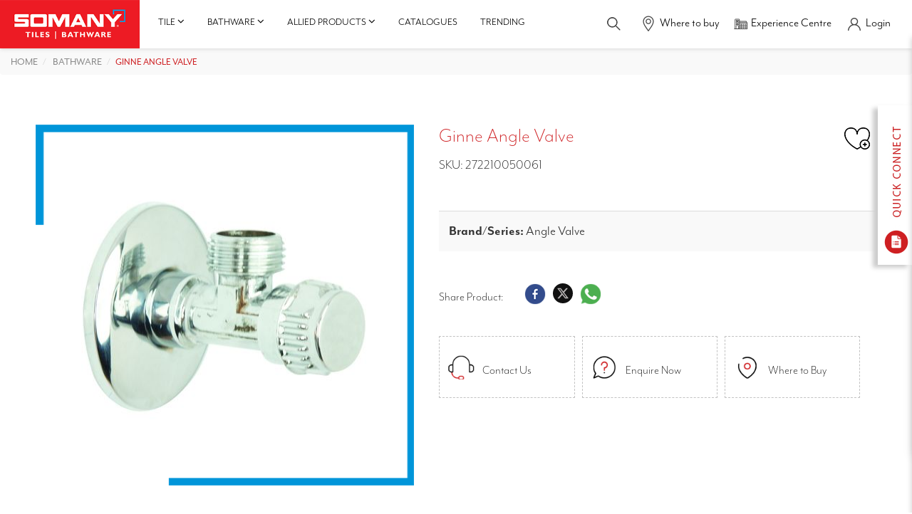

--- FILE ---
content_type: text/html; charset=utf-8
request_url: https://www.somanyceramics.com/product/ginne-angle-valve
body_size: 21039
content:
<!DOCTYPE html>
<html lang="en">

<head>
  
  
  <title> Ginne Angle Valve </title>
  <meta name="description" content="Ginne Angle Valve" />
  
			<link rel="canonical" href="https://www.somanyceramics.com/product/ginne-angle-valve" />
  <meta name="keywords" content="" />
  
		<meta charset="utf-8" />
		<meta name="robots" content="index, follow" />
		<meta name="viewport" content="width=device-width, initial-scale=1" />
		<base href="/"> 
		<link as="style" href="https://cdn.jsdelivr.net/npm/bootstrap@3.3.7/dist/css/bootstrap.min.css" rel="preload" />
		<link rel="stylesheet" href="https://cdn.jsdelivr.net/npm/bootstrap@3.3.7/dist/css/bootstrap.min.css" />
		<!-- <style>
			@import url("https://p.typekit.net/p.css?s=1&k=iyw6jyj&ht=tk&f=5469.18456.18457.18458.18459.18460.18461.18462.22705.37552.37553.37554.37555.37556.37557.37558.37559.37560.28398.28399.28400.28401.28402.28403.28404.28405.28406.28407.28408.28409.28413.28417.28418.28419&a=150083323&app=typekit&e=css");
		</style> -->
		<link as="style" href="/static/web/css/style.css" rel="preload" />
		<link rel="stylesheet" href="/static/web/css/style.css" />
		<link as="style" href="/static/web/css/style-2.css" rel="preload" />
		<link rel="stylesheet" href="/static/web/css/style-2.css" />
		<link as="style" href="https://use.typekit.net/iyw6jyj.css" rel="preload"/>
		<link rel="stylesheet" href="https://use.typekit.net/iyw6jyj.css" />
		<link as="style" href="/static/web/css/responsive.css" rel="preload" />
		<link rel="stylesheet" href="/static/web/css/responsive.css" />
		<link  rel="icon" type="image/x-icon" href="/static/web/images/favicon.ico" />
		<link  rel="shortcut icon" type="image/x-icon" href="/static/web/images/favicon.ico" />
		<link as="style" href="/static/web/css/owl.carousel.min.css" rel="preload"/>
		<link rel="stylesheet" href="/static/web/css/owl.carousel.min.css" />
		<!-- <link as="style" href="/static/web/css/owl.theme.default.min.css" rel="preload"/>
		<link rel="stylesheet" href="/static/web/css/owl.theme.default.min.css"> -->
		<link as="style" href="/static/web/css/aos.css" rel="preload"/>
		<link rel="stylesheet" href="/static/web/css/aos.css" />
		<!-- Colorbox -->
		<link as="style" href="/static/web/css/colorbox.css" rel="preload"/>
		<link rel="stylesheet" href="/static/web/css/colorbox.css" />
		<link as="style" href="/static/web/css/font-awesome.min.css" rel="preload"/>
		<link rel="stylesheet" href="/static/web/css/font-awesome.min.css" />
		<!-- <link rel="preload" as="style" href="/static/web/css/font-awesome.min.css"/>
	    <link rel="preload" as="font" type="font/woff2" crossorigin href="https://maxcdn.bootstrapcdn.com/font-awesome/4.3.0/fonts/fontawesome-webfont.woff2?v=4.3.0"/> -->
		<!-- <link as="style" href="/static/web/css/lightbox.min.css" rel="preload"/>
		<link rel="stylesheet" href="/static/web/css/lightbox.min.css" /> -->
		<link as="style" href="/static/web/css/jquery-ui.min.css" rel="preload"/>
		<link rel="stylesheet" href="/static/web/css/jquery-ui.min.css" />
		<script type="text/javascript" src="https://unpkg.com/default-passive-events"></script>
		<!-- Google Tag Manager -->
		<script>
			(function(w,d,s,l,i){w[l]=w[l]||[];w[l].push({'gtm.start':
			new Date().getTime(),event:'gtm.js'});var f=d.getElementsByTagName(s)[0],
			j=d.createElement(s),dl=l!='dataLayer'?'&l='+l:'';j.async=true;j.src=
			'https://www.googletagmanager.com/gtm.js?id='+i+dl;f.parentNode.insertBefore(j,f);
			})(window,document,'script','dataLayer','GTM-MGFBDQH');
		</script>
		<!-- End Google Tag Manager -->
		<script async src="https://www.googletagmanager.com/gtag/js?id=AW-11438695503"></script>
		<script>
		window.dataLayer = window.dataLayer || [];
		function gtag(){dataLayer.push(arguments);}
		gtag('js', new Date());
		gtag('config', 'AW-11438695503');
		</script>
		<!-- Meta Pixel Code -->
		<script>
			!function(f,b,e,v,n,t,s)    
			{if(f.fbq)return;n=f.fbq=function(){n.callMethod?
			n.callMethod.apply(n,arguments):n.queue.push(arguments)};
			if(!f._fbq)f._fbq=n;n.push=n;n.loaded=!0;n.version='2.0';
			n.queue=[];t=b.createElement(e);t.async=!0;
			t.src=v;s=b.getElementsByTagName(e)[0];
			s.parentNode.insertBefore(t,s)}(window, document,'script',
			'https://connect.facebook.net/en_US/fbevents.js');
			fbq('init', '24244905721820305');
			fbq('track', 'PageView');
		</script>
		
		<noscript><img height="1" width="1" style="display:none" src="https://www.facebook.com/tr?id=24244905721820305&ev=PageView&noscript=1" alt="Facebook Icon"/></noscript>
		<meta name="google-site-verification" content="oClm43ocW09i5g38nepGph9DESBd1fARj9EYlKYgz2k" />
		<meta name="google-site-verification" content="y8loBLZmiQ2mJNGGiwXawvVZ61qTb4GYGtrLgLpltkQ" />
	  
		<script type="application/ld+json">
			{
				"@context": "https://schema.org",
				"@type": "Organization",
				"name": "Somany Ceramics",
				"url": "https://www.somanyceramics.com/",
  "foundingDate": "1968",
  "logo": "https://d3joggurz1vobr.cloudfront.net/static/web/images/somany-logo.jpg",
  "contactPoint": {
  "@type": "ContactPoint",
  "telephone": "1800-1030-004",
  "contactType": "customer service",
  "contactOption": "TollFree",
  "areaServed": "IN",
  "availableLanguage": ["en","Hindi"]
  }
  }
  </script>
  <script type="application/ld+json">
    {
      "@context": "https://schema.org/",
      "@type": "Product",
      "name": "Ginne Angle Valve",
      "image": 
       "https://d3joggurz1vobr.cloudfront.net/products/14e45faa-3720-45f3-8b5f-dbd5331bc46c-1685798815474.jpg"
      alt = "Ginne Angle Valve"
      width = "110"
      height = "110"
      ,
      "brand": {
        "@type": "Brand",
        "name": "Somany Ceramics"
      }
    }
  </script>
  <!-- Google tag (gtag.js) -->
  <script async src="https://www.googletagmanager.com/gtag/js?id=AW-623223443"></script>
  <script>
    window.dataLayer = window.dataLayer || [];

    function gtag() {
      dataLayer.push(arguments);
    }
    gtag('js', new Date());
    gtag('config', 'AW-623223443');
  </script>
  <script>
    function gtag_report_conversion(url) {
      var callback = function() {
        if (typeof(url) != 'undefined') {
          window.location = url;
        }
      };
      gtag('event', 'conversion', {
        'send_to': 'AW-623223443/6kYACOCEqKMZEJPFlqkC',
        'event_callback': callback
      });
      return false;
    }
  </script>
</head>

<body>
  <!-- Google Tag Manager (noscript) -->
<noscript>
  <iframe src="https://www.googletagmanager.com/ns.html?id=GTM-MGFBDQH" height="24" width="23" style="display:none;visibility:hidden">
  </iframe>
</noscript>
<!-- End Google Tag Manager (noscript) -->
<!-- Meta Pixel Code -->
<script>
  ! function(f, b, e, v, n, t, s) {
    if (f.fbq) return;
    n = f.fbq = function() {
      n.callMethod ?
        n.callMethod.apply(n, arguments) : n.queue.push(arguments)
    };
    if (!f._fbq) f._fbq = n;
    n.push = n;
    n.loaded = !0;
    n.version = '2.0';
    n.queue = [];
    t = b.createElement(e);
    t.async = !0;
    t.src = v;
    s = b.getElementsByTagName(e)[0];
    s.parentNode.insertBefore(t, s)
  }(window, document, 'script',
    'https://connect.facebook.net/en_US/fbevents.js');
  fbq('init', '242709298850719');
  fbq('track', 'PageView');
</script>
<noscript><img height="1" width="1" style="display:none" src="https://www.facebook.com/tr?id=242709298850719&ev=PageView&noscript=1" /></noscript>
<!-- End Meta Pixel Code -->
<div id="product_loader"></div>
<div id="myOverlay" class="overlay">
  <span class="closebtn" onclick="closeSearch()" title="Close Overlay">×</span>
  <div class="overlay-content">
    <h3>Search <b> Somany Tiles / Bathware </b></h3>
    <form action="/search" method="get" id="search-form2">
      <input type="text" placeholder="Type here" id="searchbar" name="q">
      <span class="voicesearch">
        <a title="Voice Search" href="javascript:void(0)">
          <img src="https://d3joggurz1vobr.cloudfront.net/static/web/images/speaker-icon.png" alt="speaker icon" id="speakeicons" width="23" height="24" class="voicesearchimage" onclick="speakType()" />
        </a>
      </span>
      <button type="submit"><i class="fa fa-search"></i></button>
    </form>
    <ul id="searchresulttwo">
    </ul>
  </div>
</div>
<!-- Modal -->
<div class="modal fade-scale" id="Quickconnect" tabindex="-1" role="dialog" aria-hidden="true">
  <div class="modal-dialog modal-lg" role="document">
    <div class="modal-content">
      <div class="modal-header">
        <h3>Quick Connect </h3>
        <button type="button" class="close" data-dismiss="modal" aria-label="Close">
          <span aria-hidden="true">&times;</span>
        </button>
      </div>
      <div class="modal-body">
        <div class="quickconnect">
          <div class="row">
          </div>
        </div>
      </div>
    </div>
  </div>
</div>

<div class="sidebar-contact">
  <img src="https://d3joggurz1vobr.cloudfront.net/static/web/images/quickconnect-img.jpg" alt="Somany Ceramics" class="toggle quickconnecticonimage" width="48" height="224" />
  <div class="scroll">
    <form method="post" enctype="multipart/form-data" id="quick_enquiry_form">
      <a title="Close Button" href="javascript:void(0)" class="toggleclose-icon">
        <img src="https://d3joggurz1vobr.cloudfront.net/static/web/images/cross-icon.png" class="crossiconimage" alt="Somany Ceramics" width="20" height="20" />
      </a>
      <div class="form-group">
        <select class="form-control" name="type" id="quick_type_enquiry" aria-label="Select Type">
          <option value="">Select Type*</option>
          <option value="Tiles">Tiles</option>
          <option value="Bathware">Bathware</option>
        </select>
        <span class="error" id="error_quick_type_enquiry" style="display: none; color:red; margin-top: 5px;">Type Is Required</span>
      </div>
      <div class="form-group">
        <select class="form-control" name="enquiryType" id="quick_enquiryType_enquiry" aria-label="Select Enquiry Type">
          <option value="">Enquiry Type*</option>
          <option value="Purchase Within India">Purchase Within India</option>
          <option value="International Business-Export">International Business-Export</option>
          <option value="Franchise Request">Franchise Request</option>
          <option value="Catalog Request">Catalog Request</option>
          <option value="Grievances">Grievances</option>
        </select>
        <span class="error" id="error_quick_enquiryType_enquiry" style="display: none; color:red; margin-top: 5px;">Enquiry Type Is Required</span>
      </div>
      <div class="form-group">
        <input type="text" class="form-control" name="name" placeholder="Enter Your Name*" id="quick_name_enquiry" onkeypress="return nameValidater(event)" required>
        <span class="error" id="error_quick_name_enquiry" style="display: none; color:red; margin-top: 5px;">Name Is Required</span>
      </div>
      <div class="form-group">
        <input type="text" class="form-control" name="phone" id="quick_mobile_enquiry" placeholder="Mobile No*" pattern="^[\+]?[(]?[0-9]{3}[)]?[-\s\.]?[0-9]{3}[-\s\.]?[0-9]{4,6}$" onkeypress="return onlyNumberKey(event)" maxlength="10" required>
        <span class="error" id="error_quick_mobile_enquiry" style="display: none; color:red; margin-top: 5px;">Phone Is Required</span>
      </div>
      <div class="form-group">
        <input type="text" class="form-control" name="email" placeholder="Email" id="quick_email_enquiry">
        <span class="error" id="error_quick_email_enquiry" style="display: none; color:red; margin-top: 5px;">Email Is Required</span>
      </div>
      <div class="form-group">
        <input type="text" class="form-control pincodesixdigit" id="quick_pincode_enquiry" name="pincode" maxlength="6" placeholder="Pincode*" required onkeypress="return onlyNumberKey(event)">
        <span class="error" id="error_quick_pincode_enquiry" style="display: none; color:red; margin-top: 5px;">Pincode Is Required</span>
      </div>
      <div class="form-group">
        <textarea class="form-control" placeholder="Please write your query here..." id="quick_query_enquiry" name="query"></textarea>
        <span class="error" id="error_quick_query_enquiry" style="display: none; color:red; margin-top: 5px;">Message Is Required</span>
      </div>
      <div class="form-group" id="quick_otpdiv" style="display: none;">
        <input type="text" class="form-control" name="otp" id="quick_otp_enquiry" placeholder="OTP*" maxlength="4" onkeypress="return onlyNumberKey(event)">
        <input type="hidden" class="form-control" name="otptoken" id="otptoken">
        <input type="hidden" name="utm_source" id="utm_source" value="">
				<input type="hidden" name="utm_medium" id="utm_medium" value="">
				<input type="hidden" name="utm_campaign" id="utm_campaign" value="">
				<input type="hidden" name="utm_term" id="utm_term" value="">
            	<input type="hidden" name="page_url" value="http://www.somanyceramics.com/product/ginne-angle-valve">
        <span class="error" id="error_quick_otp_enquiry" style="display: none; color:red; margin-top: 5px;">OTP Is Required</span>
      </div>
      <div class="form-group" style="display: none;">
        <input class="form-control" name="verifyOtp" id="quick_verifyOtp_enquiry" placeholder="Please Verify your OTP here..." />
        <span class="error" id="error_quick_verifyOtp_enquiry" style="display: none; color:red; margin-top: 5px;">Verify OTP Is Required</span>
      </div>
      <div id="quick_enquiry_patient_form_massage"></div>
      <button type="submit" class="btn-style-one" id="quick_enquiry_submit" style="display: none;">Submit</button>
      <button type="button" class="btn-style-one" id="buttonotp"><span>Send OTP</span></button>
      <button style="display: none;" type="button" class="btn-style-one" id="verfiyotp"><span>Verify OTP</span></button>
    </form>
  </div>
</div>
<div class="header-main headerdiv fixedpro fixedproblog">
  <div class="header-left">
    <nav class="navbar navbar-default">
      <div class="">
        <div class="navbar-header">
          <button type="button" class="togglenewone" id="togglenewone" aria-label="togglenewone" aria-labelledby="togglenewone" title="Menu Toggle">
            <span></span>
          </button>
          <a title="Somany Ceramics" href="/" class="navbar-brand">
            <img src="https://d3joggurz1vobr.cloudfront.net/static/web/images/somany-logo.jpg" width="275" height="95" alt="Somany Ceramics" />
          </a>
        </div>
        <div class="sidebarupdtedone" id='sidebarupdtedone'>
          <ul class="nb-nav visible-xs">
            <li>
              <a title="Tiles" class="collapsed" data-toggle="collapse" href="#collapseStatistics" aria-expanded="false" aria-controls="collapseStatistics">
                <span class="nb-link-text">Tiles</span>
                <span class="fa fa-angle-up nb-btn-sub-collapse"></span>
              </a>
              <ul class="nb-sub-one collapse" id="collapseStatistics">
                
                
                
                <li>
                  <a title="Rooms" class="collapsed" data-toggle="collapse" href="#collapseLevelTwo0" aria-expanded="false" aria-controls="collapseLevelTwo0">
                    <span class="nb-link-text">Rooms</span>
                    <span class="fa fa-angle-up nb-btn-sub-collapse"></span>
                  </a>
                  <ul class="nb-sub-two collapse" id="collapseLevelTwo0">
                    
                    <li class="cat"><a title="Living Room" href="/tile/room/living-room"> <span class="nb-link-text">Living Room</span></a> </li>
                    
                    <li class="cat"><a title="Bedroom" href="/tile/room/bedroom"> <span class="nb-link-text">Bedroom</span></a> </li>
                    
                    <li class="cat"><a title="Kitchen" href="/tile/room/kitchen"> <span class="nb-link-text">Kitchen</span></a> </li>
                    
                    <li class="cat"><a title="Bathroom" href="/tile/room/bathroom"> <span class="nb-link-text">Bathroom</span></a> </li>
                    
                    <li class="cat"><a title="Stairs" href="/tile/room/stairs"> <span class="nb-link-text">Stairs</span></a> </li>
                    
                    <li class="cat"><a title="Outdoor &amp; Terrace Tiles​" href="/tile/room/outdoor"> <span class="nb-link-text">Outdoor &amp; Terrace Tiles​</span></a> </li>
                    
											
                    
                      </ul>
                    </li>
                    
                
                <li>
                  <a title="Category" class="collapsed" data-toggle="collapse" href="#collapseLevelTwo1" aria-expanded="false" aria-controls="collapseLevelTwo1">
                    <span class="nb-link-text">Category</span>
                    <span class="fa fa-angle-up nb-btn-sub-collapse"></span>
                  </a>
                  <ul class="nb-sub-two collapse" id="collapseLevelTwo1">
                    
                    <li class="cat"><a title="Somany Coverstone" href="/tile/category/coverstone"> <span class="nb-link-text">Somany Coverstone</span></a> </li>
                    
                    <li class="cat"><a title="Ceramic" href="/tile/category/ceramic"> <span class="nb-link-text">Ceramic</span></a> </li>
                    
                    <li class="cat"><a title="Duragres(GVT)" href="/tile/category/duragres"> <span class="nb-link-text">Duragres(GVT)</span></a> </li>
                    
                    <li class="cat"><a title="Vitro(PVT)" href="/tile/category/vitro"> <span class="nb-link-text">Vitro(PVT)</span></a> </li>
                    
                    <li class="cat"><a title="Durastone(HDVT)" href="/tile/category/durastone"> <span class="nb-link-text">Durastone(HDVT)</span></a> </li>
                    
											
                    
                      </ul>
                    </li>
                    
                
                <li>
                  <a title="Application Space" class="collapsed" data-toggle="collapse" href="#collapseLevelTwo2" aria-expanded="false" aria-controls="collapseLevelTwo2">
                    <span class="nb-link-text">Application Space</span>
                    <span class="fa fa-angle-up nb-btn-sub-collapse"></span>
                  </a>
                  <ul class="nb-sub-two collapse" id="collapseLevelTwo2">
                    
                    <li class="cat"><a title="Wall" href="/tile/application-space/wall"> <span class="nb-link-text">Wall</span></a> </li>
                    
                    <li class="cat"><a title="Floor" href="/tile/application-space/floor"> <span class="nb-link-text">Floor</span></a> </li>
                    
											
                    
                      </ul>
                    </li>
                    
                
                <li>
                  <a title="Look" class="collapsed" data-toggle="collapse" href="#collapseLevelTwo3" aria-expanded="false" aria-controls="collapseLevelTwo3">
                    <span class="nb-link-text">Look</span>
                    <span class="fa fa-angle-up nb-btn-sub-collapse"></span>
                  </a>
                  <ul class="nb-sub-two collapse" id="collapseLevelTwo3">
                    
											
                    
                    <li>
                      <a class="collapsed" data-toggle="collapse" href="#collapseLevelTwoatt0" aria-expanded="false" aria-controls="collapseLevelTwoatt0">
                        <span class="nb-link-text">Colour</span>
                        <span class="fa fa-angle-up nb-btn-sub-collapse"></span>
                      </a>
                      <ul class="nb-sub-two collapse" id="collapseLevelTwoatt0">
                        
                        <li class="cat"><a title="Blue" href="/tile/look?att=blue"> <span class="nb-link-text">Blue</span></a> </li>
                        
                        <li class="cat"><a title="Cream" href="/tile/look?att=cream"> <span class="nb-link-text">Cream</span></a> </li>
                        
                        <li class="cat"><a title="Pink" href="/tile/look?att=pink"> <span class="nb-link-text">Pink</span></a> </li>
                        
                        <li class="cat"><a title="Green" href="/tile/look?att=green"> <span class="nb-link-text">Green</span></a> </li>
                        
                        <li class="cat"><a title="Brown" href="/tile/look?att=brown"> <span class="nb-link-text">Brown</span></a> </li>
                        
                        <li class="cat"><a title="White" href="/tile/look?att=white"> <span class="nb-link-text">White</span></a> </li>
                        
                        <li class="cat"><a title="Grey" href="/tile/look?att=grey"> <span class="nb-link-text">Grey</span></a> </li>
                        
                        <li class="cat"><a title="Beige" href="/tile/look?att=beige"> <span class="nb-link-text">Beige</span></a> </li>
                        
                        <li class="cat"><a title="Red" href="/tile/look?att=red"> <span class="nb-link-text">Red</span></a> </li>
                        
                        <li class="cat"><a title="Multi Colour" href="/tile/look?att=multi-colour"> <span class="nb-link-text">Multi Colour</span></a> </li>
                        
                        <li class="cat"><a title="Black" href="/tile/look?att=black"> <span class="nb-link-text">Black</span></a> </li>
                        
													</ul>
												</li>
											
                    <li>
                      <a class="collapsed" data-toggle="collapse" href="#collapseLevelTwoatt1" aria-expanded="false" aria-controls="collapseLevelTwoatt1">
                        <span class="nb-link-text">Finish/Design</span>
                        <span class="fa fa-angle-up nb-btn-sub-collapse"></span>
                      </a>
                      <ul class="nb-sub-two collapse" id="collapseLevelTwoatt1">
                        
                        <li class="cat"><a title="Polished Carving" href="/tile/look?att=polished-carving"> <span class="nb-link-text">Polished Carving</span></a> </li>
                        
                        <li class="cat"><a title="Stone" href="/tile/look?att=stone"> <span class="nb-link-text">Stone</span></a> </li>
                        
                        <li class="cat"><a title="Full Polished" href="/tile/look?att=full-polished"> <span class="nb-link-text">Full Polished</span></a> </li>
                        
                        <li class="cat"><a title="Wood" href="/tile/look?att=wood"> <span class="nb-link-text">Wood</span></a> </li>
                        
                        <li class="cat"><a title="Rustic" href="/tile/look?att=rustic"> <span class="nb-link-text">Rustic</span></a> </li>
                        
                        <li class="cat"><a title="Matt" href="/tile/look?att=matt"> <span class="nb-link-text">Matt</span></a> </li>
                        
                        <li class="cat"><a title="Satin matt" href="/tile/look?att=satinmatt"> <span class="nb-link-text">Satin matt</span></a> </li>
                        
                        <li class="cat"><a title="Metallic" href="/tile/look?att=metallic"> <span class="nb-link-text">Metallic</span></a> </li>
                        
                        <li class="cat"><a title="Carving" href="/tile/look?att=carving"> <span class="nb-link-text">Carving</span></a> </li>
                        
                        <li class="cat"><a title="Glossy" href="/tile/look?att=glossy"> <span class="nb-link-text">Glossy</span></a> </li>
                        
                        <li class="cat"><a title="High Glossy" href="/tile/look?att=highglossy"> <span class="nb-link-text">High Glossy</span></a> </li>
                        
                        <li class="cat"><a title="Dazzle" href="/tile/look?att=dazzle"> <span class="nb-link-text">Dazzle</span></a> </li>
                        
                        <li class="cat"><a title="Lapato" href="/tile/look?att=lapato"> <span class="nb-link-text">Lapato</span></a> </li>
                        
                        <li class="cat"><a title="Sugar Hone" href="/tile/look?att=sugarhone"> <span class="nb-link-text">Sugar Hone</span></a> </li>
                        
                        <li class="cat"><a title="Cement" href="/tile/look?att=cement"> <span class="nb-link-text">Cement</span></a> </li>
                        
                        <li class="cat"><a title="Granite" href="/tile/look?att=granite"> <span class="nb-link-text">Granite</span></a> </li>
                        
                        <li class="cat"><a title="Marble" href="/tile/look?att=marble"> <span class="nb-link-text">Marble</span></a> </li>
                        
                        <li class="cat"><a title="Mosaic" href="/tile/look?att=mosaic"> <span class="nb-link-text">Mosaic</span></a> </li>
                        
													</ul>
												</li>
											
                    <li>
                      <a class="collapsed" data-toggle="collapse" href="#collapseLevelTwoatt2" aria-expanded="false" aria-controls="collapseLevelTwoatt2">
                        <span class="nb-link-text">Pattern</span>
                        <span class="fa fa-angle-up nb-btn-sub-collapse"></span>
                      </a>
                      <ul class="nb-sub-two collapse" id="collapseLevelTwoatt2">
                        
                        <li class="cat"><a title="Checker" href="/tile/look?att=checker"> <span class="nb-link-text">Checker</span></a> </li>
                        
                        <li class="cat"><a title="Circle" href="/tile/look?att=circle"> <span class="nb-link-text">Circle</span></a> </li>
                        
                        <li class="cat"><a title="Floral" href="/tile/look?att=floral"> <span class="nb-link-text">Floral</span></a> </li>
                        
                        <li class="cat"><a title="Horizontal Lines" href="/tile/look?att=horizontal-lines"> <span class="nb-link-text">Horizontal Lines</span></a> </li>
                        
                        <li class="cat"><a title="Vertical Lines" href="/tile/look?att=vertical-lines"> <span class="nb-link-text">Vertical Lines</span></a> </li>
                        
                        <li class="cat"><a title="Plain" href="/tile/look?att=plain"> <span class="nb-link-text">Plain</span></a> </li>
                        
                        <li class="cat"><a title="Random" href="/tile/look?att=random"> <span class="nb-link-text">Random</span></a> </li>
                        
													</ul>
												</li>
											
                      </ul>
                    </li>
                    
                
                <li>
                  <a title="Innovation" class="collapsed" data-toggle="collapse" href="#collapseLevelTwo4" aria-expanded="false" aria-controls="collapseLevelTwo4">
                    <span class="nb-link-text">Innovation</span>
                    <span class="fa fa-angle-up nb-btn-sub-collapse"></span>
                  </a>
                  <ul class="nb-sub-two collapse" id="collapseLevelTwo4">
                    
                    <li class="cat"><a title="Slip Shield Tiles: Advanced Safety for Wet Areas" href="/tile/innovation-tiles/slip-shield"> <span class="nb-link-text">Slip Shield Tiles: Advanced Safety for Wet Areas</span></a> </li>
                    
                    <li class="cat"><a title="TEMP SHIELD TILES: The Ultimate Cool Tiles for Heat Protection on Rooftops" href="/tile/innovation-tiles/temp-shield"> <span class="nb-link-text">TEMP SHIELD TILES: The Ultimate Cool Tiles for Heat Protection on Rooftops</span></a> </li>
                    
                    <li class="cat"><a title="Hydrophobic" href="/tile/innovation-tiles/hydrophobic"> <span class="nb-link-text">Hydrophobic</span></a> </li>
                    
                    <li class="cat"><a title="VC SHIELD Tiles: Unmatched Durability for Your Floors" href="/tile/innovation-tiles/vc-shield"> <span class="nb-link-text">VC SHIELD Tiles: Unmatched Durability for Your Floors</span></a> </li>
                    
											
                    
                      </ul>
                    </li>
                    
							</ul>
						</li>
						<li>
							<a title="Bathware" class="collapsed" data-toggle="collapse" href="#collapseLevelOne" aria-expanded="false" aria-controls="collapseLevelOne">
								<span class="nb-link-text">Bathware</span>
								<span class="fa fa-angle-up nb-btn-sub-collapse"></span>
							</a>
							<ul class="nb-sub-one collapse" id="collapseLevelOne">
								
                    
                    <li>
                      
                      <a title="Sanitaryware" class="collapsed" data-toggle="collapse" href="#collapseLevelfour0" aria-expanded="false" aria-controls="collapseLevelfour0">
                        <span class="nb-link-text">Sanitaryware</span>
                        <span class="fa fa-angle-up nb-btn-sub-collapse"></span>
                      </a>
                      
										<ul class="nb-sub-two collapse" id="collapseLevelfour0">
                      
                      
                    <li>
                      <a title="Toilets" href="/bathware/sanitaryware/toilets">
                        <span class="nb-link-text">Toilets</span>
                      </a>
                    </li>
                    
                    <li>
                      <a title="Toilets" href="/bathware/sanitaryware/basins">
                        <span class="nb-link-text">Basins</span>
                      </a>
                    </li>
                    
                    <li>
                      <a title="Toilets" href="/bathware/sanitaryware/vanity-cabinets">
                        <span class="nb-link-text">Vanity Cabinets</span>
                      </a>
                    </li>
                    
                    <li>
                      <a title="Toilets" href="/bathware/sanitaryware/cisterns">
                        <span class="nb-link-text">Cisterns</span>
                      </a>
                    </li>
                    
                    <li>
                      <a title="Toilets" href="/bathware/sanitaryware/urinals">
                        <span class="nb-link-text">Urinals</span>
                      </a>
                    </li>
                    
                    <li>
                      <a title="Toilets" href="/bathware/sanitaryware/sanitaryware-accessories">
                        <span class="nb-link-text">Sanitaryware Accessories</span>
                      </a>
                    </li>
                    
										</ul>
									</li>
								
                    <li>
                      
                      <a title="Bath Fittings" class="collapsed" data-toggle="collapse" href="#collapseLevelfour1" aria-expanded="false" aria-controls="collapseLevelfour1">
                        <span class="nb-link-text">Bath Fittings</span>
                        <span class="fa fa-angle-up nb-btn-sub-collapse"></span>
                      </a>
                      
										<ul class="nb-sub-two collapse" id="collapseLevelfour1">
                      
                      
                    <li>
                      <a title="Showers" href="/bathware/bath-fittings/faucets">
                        <span class="nb-link-text">Faucets</span>
                      </a>
                    </li>
                    
                    <li>
                      <a title="Showers" href="/bathware/bath-fittings/showers">
                        <span class="nb-link-text">Showers</span>
                      </a>
                    </li>
                    
                    <li>
                      <a title="Showers" href="/bathware/bath-fittings/bathfitting-accessories">
                        <span class="nb-link-text">Bathfitting Accessories</span>
                      </a>
                    </li>
                    
                    <li>
                      <a title="Showers" href="/bathware/bath-fittings/allied-products">
                        <span class="nb-link-text">Allied Products</span>
                      </a>
                    </li>
                    
                    <li>
                      <a title="Showers" href="/bathware/bath-fittings/health-faucet">
                        <span class="nb-link-text">Health Faucet</span>
                      </a>
                    </li>
                    
										</ul>
									</li>
								
                    <li>
                      
                      <a title="Collection" class="collapsed" data-toggle="collapse" href="#collapseLevelfour2" aria-expanded="false" aria-controls="collapseLevelfour2">
                        <span class="nb-link-text">Collection</span>
                        <span class="fa fa-angle-up nb-btn-sub-collapse"></span>
                      </a>
                      
										<ul class="nb-sub-two collapse" id="collapseLevelfour2">
                      
                      
                    <li>
                      <a title="Somany Collection" href="/bathware/collection/french-collection">
                        <span class="nb-link-text">French Collection</span>
                      </a>
                    </li>
                    
                    <li>
                      <a title="Somany Collection" href="/bathware/collection/signature-collection">
                        <span class="nb-link-text">Signature Collection</span>
                      </a>
                    </li>
                    
                    <li>
                      <a title="Somany Collection" href="/bathware/collection/somany-collection">
                        <span class="nb-link-text">Somany Collection</span>
                      </a>
                    </li>
                    
										</ul>
									</li>
								
                    <li>
                      
                      <a title="Smart Bathware" class="collapsed" data-toggle="collapse" href="#collapseLevelfour3" aria-expanded="false" aria-controls="collapseLevelfour3">
                        <span class="nb-link-text">Smart Bathware</span>
                        <span class="fa fa-angle-up nb-btn-sub-collapse"></span>
                      </a>
                      
										<ul class="nb-sub-two collapse" id="collapseLevelfour3">
                      
                      
                    <li>
                      <a title="Dispenser &amp; Sanitizer" href="/bathware/smart-bathware/sensor-urinal">
                        <span class="nb-link-text">Sensor Urinal</span>
                      </a>
                    </li>
                    
                    <li>
                      <a title="Dispenser &amp; Sanitizer" href="/bathware/smart-bathware/sensor-faucets">
                        <span class="nb-link-text">Sensor Faucets</span>
                      </a>
                    </li>
                    
                    <li>
                      <a title="Dispenser &amp; Sanitizer" href="/bathware/smart-bathware/sensor-toilets">
                        <span class="nb-link-text">Sensor Toilets</span>
                      </a>
                    </li>
                    
                    <li>
                      <a title="Dispenser &amp; Sanitizer" href="/bathware/smart-bathware/dispenser-and-sanitizer">
                        <span class="nb-link-text">Dispenser &amp; Sanitizer</span>
                      </a>
                    </li>
                    
										</ul>
									</li>
								
                    <li>
                      
                      <a title="Water Heater" href="/bathware/water-heater">
                        <span class="nb-link-text">Water Heater</span>
                      </a>
                      
										<ul class="nb-sub-two collapse" id="collapseLevelfour4">
                      
                      
										</ul>
									</li>
								
                  </ul>
                </li>
                <li>
                  <a title="Catalogues" href="/catalogues">
                    <span class="nb-link-text">Catalogues</span>
                  </a>
                </li>
                <li>
                  <a title="Get Inspired" href="/get-inspired">
                    <span class="nb-link-text">Trending</span>
                  </a>
                </li>
                <li>
                  <a title="Where to buy" href="/dealer-network">
                    <span class="">Where to buy</span>
                  </a>
                </li>
                <li>
                  <a title="Experience Centre" href="/experience-centers">
                    <span class="">Experience Centre</span>
                  </a>
                </li>
              </ul>
        </div>
        <div id="navbar" class="navbar-collapse collapse">
          <ul class="nav navbar-nav hidden-xs">
            <li class="dropdown menu-large">
              <!-- <a title="Tile" href="/tiles" class="dropdown-toggle" data-toggle="dropdown">Tile <i class="fa fa-angle-down" aria-hidden="true"></i></a> -->

              <a href="/tiles" class="dropdown-toggle">Tile <i class="fa fa-angle-down" aria-hidden="true"></i></a>
              <ul class="dropdown-menu megamenu row">
                <li>
                  <div class="navidiv">
                    
                    <ul id="menulisttiles">
                      
                      <li class="intro">
                        <a href="javascript:void(0)" title="Rooms">
                          <span>Rooms <i class="fa fa-angle-right" aria-hidden="true"></i></span>
                        </a>
                        <ul>
                          
                          
                          <li class="intro2">
                            <a title="Living Room" href="/tile/room/living-room">
                              <span>Living Room
																		
                                
                                <i class="fa fa-angle-right" aria-hidden="true"></i>
                                
                              </span>
                            </a>
                            <ul>
                              
                              
                              <li class="intro3"><a title="Living Room Wall" href="/tile/room/living-room/living-room-wall"><span> Living Room Wall</span></a>

                              </li>
                              
                              <li class=""><a title="Living Room Floor" href="/tile/room/living-room/living-room-floor"><span> Living Room Floor</span></a>

                              </li>
                              
                            </ul>
                          </li>
                          
                          <li class="">
                            <a title="Bedroom" href="/tile/room/bedroom">
                              <span>Bedroom
																		
                                
                                <i class="fa fa-angle-right" aria-hidden="true"></i>
                                
                              </span>
                            </a>
                            <ul>
                              
                              
                              <li class="intro3"><a title="Bedroom Floor" href="/tile/room/bedroom/bedroom-floor"><span> Bedroom Floor</span></a>

                              </li>
                              
                              <li class=""><a title="Bedroom Wall" href="/tile/room/bedroom/bedroom-wall"><span> Bedroom Wall</span></a>

                              </li>
                              
                            </ul>
                          </li>
                          
                          <li class="">
                            <a title="Kitchen" href="/tile/room/kitchen">
                              <span>Kitchen
																		
                                
                                <i class="fa fa-angle-right" aria-hidden="true"></i>
                                
                              </span>
                            </a>
                            <ul>
                              
                              
                              <li class="intro3"><a title="Kitchen Wall" href="/tile/room/kitchen/kitchen-wall"><span> Kitchen Wall</span></a>

                              </li>
                              
                              <li class=""><a title="Kitchen Floor" href="/tile/room/kitchen/kitchen-floor"><span> Kitchen Floor</span></a>

                              </li>
                              
                              <li class=""><a title="Kitchen Counter Top" href="/tile/room/kitchen/counter-top"><span> Kitchen Counter Top</span></a>

                              </li>
                              
                            </ul>
                          </li>
                          
                          <li class="">
                            <a title="Bathroom" href="/tile/room/bathroom">
                              <span>Bathroom
																		
                                
                                <i class="fa fa-angle-right" aria-hidden="true"></i>
                                
                              </span>
                            </a>
                            <ul>
                              
                              
                              <li class="intro3"><a title="Bathroom Wall" href="/tile/room/bathroom/bathroom-wall"><span> Bathroom Wall</span></a>

                              </li>
                              
                              <li class=""><a title="Bathroom Floor" href="/tile/room/bathroom/bathroom-floor"><span> Bathroom Floor</span></a>

                              </li>
                              
                            </ul>
                          </li>
                          
                          <li class="">
                            <a title="Stairs" href="/tile/room/stairs">
                              <span>Stairs
																		
                                
                              </span>
                            </a>
                            <ul>
                              
                              
                            </ul>
                          </li>
                          
                          <li class="">
                            <a title="Outdoor &amp; Terrace Tiles​" href="/tile/room/outdoor">
                              <span>Outdoor &amp; Terrace Tiles​
																		
                                
                                <i class="fa fa-angle-right" aria-hidden="true"></i>
                                
                              </span>
                            </a>
                            <ul>
                              
                              
                              <li class="intro3"><a title="Outdoor Wall" href="/tile/room/outdoor/outdoor-wall"><span> Outdoor Wall</span></a>

                              </li>
                              
                              <li class=""><a title="Outdoor Floor" href="/tile/room/outdoor/outdoor-floor"><span> Outdoor Floor</span></a>

                              </li>
                              
                            </ul>
                          </li>
                          
                          
                          
                        </ul>
                      </li>
                      
                      <li class="">
                        <a href="javascript:void(0)" title="Category">
                          <span>Category <i class="fa fa-angle-right" aria-hidden="true"></i></span>
                        </a>
                        <ul>
                          
                          
                          <li class="intro2">
                            <a title="Somany Coverstone" href="/tile/category/coverstone">
                              <span>
                                Somany Coverstone
                                
																		
                                
                                <i class="fa fa-angle-right" aria-hidden="true"></i>
                                
                              </span>
                            </a>
                            <ul>
                              
                              <li class="intro3"><a title="Contemporary Surfaces" href="/tile/category/coverstone"><span>Contemporary Surfaces</span></a>
                              <li class=""><a title="Technical Porcelain" href="/tile/category/coverstone"><span>Technical Porcelain</span></a>
                              <li class=""><a title="Luxury Polish" href="https://www.somanyceramics.com/category/coverstone/lux"><span>Luxury Polish</span></a>
                              <li class=""><a title="Regalia Collection" href="/category/coverstone/regalia-collection"><span>Regalia Collection</span></a>
                              <li class=""><a title="Colorato Collection" href="/lp/colorato"><span>Colorato Collection</span></a>

                              </li>
                              <li class=""><a title="Porto Collection" href="/category/porto"><span>Porto Collection</span></a></li>
                              <li class=""><a title="Sedimento Collection" href="/category/sedimento"><span>Sedimento Collection</span></a></li>
                              <li class=""><a title="Sedimento Collection" href="/category/elita"><span>Elita Collection</span></a></li>
															<li class=""><a title="Sedimento Collection" href="/category/senso"><span>Senso Collection</span></a></li>
                              
                            </ul>
                          </li>
                          
                          <li class="">
                            <a title="Ceramic" href="/tile/category/ceramic">
                              <span>Ceramic
																		
                                
                              </span>
                            </a>
                            <ul>
                              
                              
                            </ul>
                          </li>
                          
                          <li class="">
                            <a title="Duragres(GVT)" href="/tile/category/duragres">
                              <span>Duragres(GVT)
																		
                                
                              </span>
                            </a>
                            <ul>
                              
                              
                            </ul>
                          </li>
                          
                          <li class="">
                            <a title="Vitro(PVT)" href="/tile/category/vitro">
                              <span>Vitro(PVT)
																		
                                
                              </span>
                            </a>
                            <ul>
                              
                              
                            </ul>
                          </li>
                          
                          <li class="">
                            <a title="Durastone(HDVT)" href="/tile/category/durastone">
                              <span>Durastone(HDVT)
																		
                                
                              </span>
                            </a>
                            <ul>
                              
                              
                            </ul>
                          </li>
                          
                          
                          
                        </ul>
                      </li>
                      
                      <li class="">
                        <a href="javascript:void(0)" title="Application Space">
                          <span>Application Space <i class="fa fa-angle-right" aria-hidden="true"></i></span>
                        </a>
                        <ul>
                          
                          
                          <li class="intro2">
                            <a title="Wall" href="/tile/application-space/wall">
                              <span>Wall
																		
                                
                              </span>
                            </a>
                            <ul>
                              
                              
                            </ul>
                          </li>
                          
                          <li class="">
                            <a title="Floor" href="/tile/application-space/floor">
                              <span>Floor
																		
                                
                              </span>
                            </a>
                            <ul>
                              
                              
                            </ul>
                          </li>
                          
                          
                          
                        </ul>
                      </li>
                      
                      <li class="">
                        <a href="javascript:void(0)" title="Look">
                          <span>Look <i class="fa fa-angle-right" aria-hidden="true"></i></span>
                        </a>
                        <ul>
                          
                          
                          
                          
                          <li class="intro2">
                            <a href="javascript:void(0)" title="Colour">
                              <span>Colour <i class="fa fa-angle-right" aria-hidden="true"></i></span>
                            </a>
                            <ul>
                              
                              <li class="intro3">
                                <a title="Blue" href="/tile/look?att=blue">
                                  <span>
                                    Blue
																				</span>
																			</a>
																		</li>
																	
                              <li class="">
                                <a title="Cream" href="/tile/look?att=cream">
                                  <span>
                                    Cream
																				</span>
																			</a>
																		</li>
																	
                              <li class="">
                                <a title="Pink" href="/tile/look?att=pink">
                                  <span>
                                    Pink
																				</span>
																			</a>
																		</li>
																	
                              <li class="">
                                <a title="Green" href="/tile/look?att=green">
                                  <span>
                                    Green
																				</span>
																			</a>
																		</li>
																	
                              <li class="">
                                <a title="Brown" href="/tile/look?att=brown">
                                  <span>
                                    Brown
																				</span>
																			</a>
																		</li>
																	
                              <li class="">
                                <a title="White" href="/tile/look?att=white">
                                  <span>
                                    White
																				</span>
																			</a>
																		</li>
																	
                              <li class="">
                                <a title="Grey" href="/tile/look?att=grey">
                                  <span>
                                    Grey
																				</span>
																			</a>
																		</li>
																	
                              <li class="">
                                <a title="Beige" href="/tile/look?att=beige">
                                  <span>
                                    Beige
																				</span>
																			</a>
																		</li>
																	
                              <li class="">
                                <a title="Red" href="/tile/look?att=red">
                                  <span>
                                    Red
																				</span>
																			</a>
																		</li>
																	
                              <li class="">
                                <a title="Multi Colour" href="/tile/look?att=multi-colour">
                                  <span>
                                    Multi Colour
																				</span>
																			</a>
																		</li>
																	
                              <li class="">
                                <a title="Black" href="/tile/look?att=black">
                                  <span>
                                    Black
																				</span>
																			</a>
																		</li>
																	
                            </ul>
                          </li>
                          
                          <li class="">
                            <a href="javascript:void(0)" title="Finish/Design">
                              <span>Finish/Design <i class="fa fa-angle-right" aria-hidden="true"></i></span>
                            </a>
                            <ul>
                              
                              <li class="intro3">
                                <a title="Polished Carving" href="/tile/look?att=polished-carving">
                                  <span>
                                    Polished Carving
																				</span>
																			</a>
																		</li>
																	
                              <li class="">
                                <a title="Stone" href="/tile/look?att=stone">
                                  <span>
                                    Stone
																				</span>
																			</a>
																		</li>
																	
                              <li class="">
                                <a title="Full Polished" href="/tile/look?att=full-polished">
                                  <span>
                                    Full Polished
																				</span>
																			</a>
																		</li>
																	
                              <li class="">
                                <a title="Wood" href="/tile/look?att=wood">
                                  <span>
                                    Wood
																				</span>
																			</a>
																		</li>
																	
                              <li class="">
                                <a title="Rustic" href="/tile/look?att=rustic">
                                  <span>
                                    Rustic
																				</span>
																			</a>
																		</li>
																	
                              <li class="">
                                <a title="Matt" href="/tile/look?att=matt">
                                  <span>
                                    Matt
																				</span>
																			</a>
																		</li>
																	
                              <li class="">
                                <a title="Satin matt" href="/tile/look?att=satinmatt">
                                  <span>
                                    Satin matt
																				</span>
																			</a>
																		</li>
																	
                              <li class="">
                                <a title="Metallic" href="/tile/look?att=metallic">
                                  <span>
                                    Metallic
																				</span>
																			</a>
																		</li>
																	
                              <li class="">
                                <a title="Carving" href="/tile/look?att=carving">
                                  <span>
                                    Carving
																				</span>
																			</a>
																		</li>
																	
                              <li class="">
                                <a title="Glossy" href="/tile/look?att=glossy">
                                  <span>
                                    Glossy
																				</span>
																			</a>
																		</li>
																	
                              <li class="">
                                <a title="High Glossy" href="/tile/look?att=highglossy">
                                  <span>
                                    High Glossy
																				</span>
																			</a>
																		</li>
																	
                              <li class="">
                                <a title="Dazzle" href="/tile/look?att=dazzle">
                                  <span>
                                    Dazzle
																				</span>
																			</a>
																		</li>
																	
                              <li class="">
                                <a title="Lapato" href="/tile/look?att=lapato">
                                  <span>
                                    Lapato
																				</span>
																			</a>
																		</li>
																	
                              <li class="">
                                <a title="Sugar Hone" href="/tile/look?att=sugarhone">
                                  <span>
                                    Sugar Hone
																				</span>
																			</a>
																		</li>
																	
                              <li class="">
                                <a title="Cement" href="/tile/look?att=cement">
                                  <span>
                                    Cement
																				</span>
																			</a>
																		</li>
																	
                              <li class="">
                                <a title="Granite" href="/tile/look?att=granite">
                                  <span>
                                    Granite
																				</span>
																			</a>
																		</li>
																	
                              <li class="">
                                <a title="Marble" href="/tile/look?att=marble">
                                  <span>
                                    Marble
																				</span>
																			</a>
																		</li>
																	
                              <li class="">
                                <a title="Mosaic" href="/tile/look?att=mosaic">
                                  <span>
                                    Mosaic
																				</span>
																			</a>
																		</li>
																	
                            </ul>
                          </li>
                          
                          <li class="">
                            <a href="javascript:void(0)" title="Pattern">
                              <span>Pattern <i class="fa fa-angle-right" aria-hidden="true"></i></span>
                            </a>
                            <ul>
                              
                              <li class="intro3">
                                <a title="Checker" href="/tile/look?att=checker">
                                  <span>
                                    Checker
																				</span>
																			</a>
																		</li>
																	
                              <li class="">
                                <a title="Circle" href="/tile/look?att=circle">
                                  <span>
                                    Circle
																				</span>
																			</a>
																		</li>
																	
                              <li class="">
                                <a title="Floral" href="/tile/look?att=floral">
                                  <span>
                                    Floral
																				</span>
																			</a>
																		</li>
																	
                              <li class="">
                                <a title="Horizontal Lines" href="/tile/look?att=horizontal-lines">
                                  <span>
                                    Horizontal Lines
																				</span>
																			</a>
																		</li>
																	
                              <li class="">
                                <a title="Vertical Lines" href="/tile/look?att=vertical-lines">
                                  <span>
                                    Vertical Lines
																				</span>
																			</a>
																		</li>
																	
                              <li class="">
                                <a title="Plain" href="/tile/look?att=plain">
                                  <span>
                                    Plain
																				</span>
																			</a>
																		</li>
																	
                              <li class="">
                                <a title="Random" href="/tile/look?att=random">
                                  <span>
                                    Random
																				</span>
																			</a>
																		</li>
																	
                            </ul>
                          </li>
                          
                        </ul>
                      </li>
                      
                      <li class="">
                        <a href="javascript:void(0)" title="Innovation">
                          <span>Innovation <i class="fa fa-angle-right" aria-hidden="true"></i></span>
                        </a>
                        <ul>
                          
                          
                          <li class="intro2">
                            <a title="Slip Shield Tiles: Advanced Safety for Wet Areas" href="/tile/innovation-tiles/slip-shield">
                              <span>Slip Shield Tiles: Advanced Safety for Wet Areas
																		
                                
                              </span>
                            </a>
                            <ul>
                              
                              
                            </ul>
                          </li>
                          
                          <li class="">
                            <a title="TEMP SHIELD TILES: The Ultimate Cool Tiles for Heat Protection on Rooftops" href="/tile/innovation-tiles/temp-shield">
                              <span>TEMP SHIELD TILES: The Ultimate Cool Tiles for Heat Protection on Rooftops
																		
                                
                              </span>
                            </a>
                            <ul>
                              
                              
                            </ul>
                          </li>
                          
                          <li class="">
                            <a title="Hydrophobic" href="/tile/innovation-tiles/hydrophobic">
                              <span>Hydrophobic
																		
                                
                              </span>
                            </a>
                            <ul>
                              
                              
                            </ul>
                          </li>
                          
                          <li class="">
                            <a title="VC SHIELD Tiles: Unmatched Durability for Your Floors" href="/tile/innovation-tiles/vc-shield">
                              <span>VC SHIELD Tiles: Unmatched Durability for Your Floors
																		
                                
                              </span>
                            </a>
                            <ul>
                              
                              
                            </ul>
                          </li>
                          
                          
                          
                        </ul>
                      </li>
                      
                    </ul>
                  </div>
                </li>
              </ul>
            </li>
            <li class="dropdown menu-large">
              <a title="Bathware" href="/bathware-collection" class="dropdown-toggle active">Bathware <i class="fa fa-angle-down" aria-hidden="true"></i></a>
              <ul class="dropdown-menu megamenu row">
                <li>
                  <div class="navidiv">
                    
                    <ul id="menulistbathware">
                      
                      <li class="intro">
                        <a title="Sanitaryware" href="/bathware/sanitaryware">
                          <span>Sanitaryware <i class="fa fa-angle-right" aria-hidden="true"></i></span>
                        </a>
                        <ul>
                          
                          
                          <li class="intro2">
                            <a title="Toilets" href="/bathware/sanitaryware/toilets">
                              <span>
                                Toilets
                                
                                
                              </span>
                            </a>
                            <ul>
                              
                            </ul>
                          </li>
                          
                          <li class="">
                            <a title="Basins" href="/bathware/sanitaryware/basins">
                              <span>
                                Basins
                                
                                
                              </span>
                            </a>
                            <ul>
                              
                            </ul>
                          </li>
                          
                          <li class="">
                            <a title="Vanity Cabinets" href="/bathware/sanitaryware/vanity-cabinets">
                              <span>
                                Vanity Cabinets
                                
                                
                              </span>
                            </a>
                            <ul>
                              
                            </ul>
                          </li>
                          
                          <li class="">
                            <a title="Cisterns" href="/bathware/sanitaryware/cisterns">
                              <span>
                                Cisterns
                                
                                
                              </span>
                            </a>
                            <ul>
                              
                            </ul>
                          </li>
                          
                          <li class="">
                            <a title="Urinals" href="/bathware/sanitaryware/urinals">
                              <span>
                                Urinals
                                
                                
                              </span>
                            </a>
                            <ul>
                              
                            </ul>
                          </li>
                          
                          <li class="">
                            <a title="Sanitaryware Accessories" href="/bathware/sanitaryware/sanitaryware-accessories">
                              <span>
                                Sanitaryware Accessories
                                
                                
                              </span>
                            </a>
                            <ul>
                              
                            </ul>
                          </li>
                          
                        </ul>
                      </li>
                      
                      <li class="">
                        <a title="Bath Fittings" href="/bathware/bath-fittings">
                          <span>Bath Fittings <i class="fa fa-angle-right" aria-hidden="true"></i></span>
                        </a>
                        <ul>
                          
                          
                          <li class="intro2">
                            <a title="Faucets" href="/bathware/bath-fittings/faucets">
                              <span>
                                Faucets
                                
                                
                              </span>
                            </a>
                            <ul>
                              
                            </ul>
                          </li>
                          
                          <li class="">
                            <a title="Showers" href="/bathware/bath-fittings/showers">
                              <span>
                                Showers
                                
                                
                              </span>
                            </a>
                            <ul>
                              
                            </ul>
                          </li>
                          
                          <li class="">
                            <a title="Bathfitting Accessories" href="/bathware/bath-fittings/bathfitting-accessories">
                              <span>
                                Bathfitting Accessories
                                
                                
                              </span>
                            </a>
                            <ul>
                              
                            </ul>
                          </li>
                          
                          <li class="">
                            <a title="Allied Products" href="/bathware/bath-fittings/allied-products">
                              <span>
                                Allied Products
                                
                                
                              </span>
                            </a>
                            <ul>
                              
                            </ul>
                          </li>
                          
                          <li class="">
                            <a title="Health Faucet" href="/bathware/bath-fittings/health-faucet">
                              <span>
                                Health Faucet
                                
                                
                              </span>
                            </a>
                            <ul>
                              
                            </ul>
                          </li>
                          
                        </ul>
                      </li>
                      
                      <li class="">
                        <a title="Collection" href="/bathware/collection">
                          <span>Collection <i class="fa fa-angle-right" aria-hidden="true"></i></span>
                        </a>
                        <ul>
                          
                          
                          <li class="intro2">
                            <a title="French Collection" href="/bathware/collection/french-collection">
                              <span>
                                French Collection
                                
                                 <i class="fa fa-angle-right" aria-hidden="true"></i>
                              </span>
                            </a>
                            <ul>
                              
                              <li>
                                <a title="Sanitaryware" href="/bathware/collection/french-collection/french-collection-sanitaryware">
                                  <span>Sanitaryware</span>
                                </a>
                              </li>
                              
                              <li>
                                <a title="Bath Fittings" href="/bathware/collection/french-collection/french-collection-bath-fittings">
                                  <span>Bath Fittings</span>
                                </a>
                              </li>
                              
                              <li>
                                <a title="Vanity Cabinets" href="/bathware/collection/french-collection/french-collection-vanity-cabinets">
                                  <span>Vanity Cabinets</span>
                                </a>
                              </li>
                              
                            </ul>
                          </li>
                          
                          <li class="">
                            <a title="Signature Collection" href="/bathware/collection/signature-collection">
                              <span>
                                Signature Collection
                                
                                 <i class="fa fa-angle-right" aria-hidden="true"></i>
                              </span>
                            </a>
                            <ul>
                              
                              <li>
                                <a title="Sanitaryware" href="/bathware/collection/signature-collection/signature-collection-sanitaryware">
                                  <span>Sanitaryware</span>
                                </a>
                              </li>
                              
                              <li>
                                <a title="Vanity Cabinets" href="/bathware/collection/signature-collection/signature-vanity-cabinets">
                                  <span>Vanity Cabinets</span>
                                </a>
                              </li>
                              
                            </ul>
                          </li>
                          
                          <li class="">
                            <a title="Somany Collection" href="/bathware/collection/somany-collection">
                              <span>
                                Somany Collection
                                
                                
                              </span>
                            </a>
                            <ul>
                              
                            </ul>
                          </li>
                          
                        </ul>
                      </li>
                      
                      <li class="">
                        <a title="Smart Bathware" href="/bathware/smart-bathware">
                          <span>Smart Bathware <i class="fa fa-angle-right" aria-hidden="true"></i></span>
                        </a>
                        <ul>
                          
                          
                          <li class="intro2">
                            <a title="Sensor Urinal" href="/bathware/smart-bathware/sensor-urinal">
                              <span>
                                Sensor Urinal
                                
                                
                              </span>
                            </a>
                            <ul>
                              
                            </ul>
                          </li>
                          
                          <li class="">
                            <a title="Sensor Faucets" href="/bathware/smart-bathware/sensor-faucets">
                              <span>
                                Sensor Faucets
                                
                                
                              </span>
                            </a>
                            <ul>
                              
                            </ul>
                          </li>
                          
                          <li class="">
                            <a title="Sensor Toilets" href="/bathware/smart-bathware/sensor-toilets">
                              <span>
                                Sensor Toilets
                                
                                
                              </span>
                            </a>
                            <ul>
                              
                            </ul>
                          </li>
                          
                          <li class="">
                            <a title="Dispenser &amp; Sanitizer" href="/bathware/smart-bathware/dispenser-and-sanitizer">
                              <span>
                                Dispenser &amp; Sanitizer
                                
                                
                              </span>
                            </a>
                            <ul>
                              
                            </ul>
                          </li>
                          
                        </ul>
                      </li>
                      
                      <li class="">
                        <a title="Water Heater" href="/bathware/water-heater">
                          <span>Water Heater <i class="fa fa-angle-right" aria-hidden="true"></i></span>
                        </a>
                        <ul>
                          
                          
                        </ul>
                      </li>
                      
                    </ul>
                  </div>
                </li>
              </ul>
            </li>
            <li class="dropdown">
              <a href="/catalogues" title="Allied Products" class="dropdown-toggle" data-toggle="dropdown">Allied Products <i class="fa fa-angle-down" aria-hidden="true"></i></a>
              <ul class="dropdown-menu">
                <li><a href="/ezy-fix" title="Ezy fix">Ezy fix</a></li>
              </ul>
            </li>
            <li>
              <a href="/catalogues" title="Catalogues">Catalogues</a>
            </li>
            <li>
              <a href="/get-inspired" title="Trending">Trending</a>
            </li>
          </ul>
        </div>
      </div>
    </nav>
  </div>
  <div class="header-right">
    <ul>
      <li>
        <a title="Voice Search" href="javascript:void(0)" onclick="openSearch()">
          <img src="https://d3joggurz1vobr.cloudfront.net/static/web/images/header-search-icon.png" alt="search" width="23" height="24" />
        </a>
      </li>
      <li class="hidden-xs">
        <a title="Dealer Network" href="/dealer-network">
          <img src="https://d3joggurz1vobr.cloudfront.net/static/web/images/header-map-icon.png" alt="Map" width="23" height="24" />
          <span class="visible-lg">Where to buy</span>
        </a>
      </li>
      <li class="hidden-xs">
        <a href="/experience-centers" title="Experience Centre">
          <img src="https://d3joggurz1vobr.cloudfront.net/static/web/images/exprience-center-icon.png" alt="exprience center" width="20" height="20" />
          <span class="visible-lg">Experience Centre</span>
        </a>
      </li>
      
      <li class="dropdown">
        <a title="Login" href="/dealer-login">
          <img src="/static/web/images/header-user-icon.png" alt="User" width="23" height="24" />
          <span class="visible-lg">Login</span>
        </a>
      </li>
      
    </ul>
  </div>
</div>
  <div class="breadcrumb-main">
    <nav aria-label="breadcrumb">
      <ol class="breadcrumb">
        <li class="breadcrumb-item"><a title="Home" href="/">Home</a></li>
        
        <li class="breadcrumb-item">
          <a title="bathware" href="/bathware-collection">
            bathware
          </a>
        </li>
        
        <li class="breadcrumb-item active" aria-current="page">Ginne Angle Valve</li>
      </ol>
    </nav>
  </div>
  <div class="pdp-main">
    <div class="pdp-leftdiv">
      <div class="" style="min-height: 424px;">
        <ul id="glasscase" class="gc-start">
          
          
          <li>
            <img src="https://d3joggurz1vobr.cloudfront.net/products/14e45faa-3720-45f3-8b5f-dbd5331bc46c-1685798815474.jpg" alt="Ginne Angle Valve" width="110" height="110">
          </li>
          
        </ul>
      </div>
      <div class="pdp-leftdivone">
        <ul>
          
          
        </ul>
      </div>
    </div>
    <div class="pdp-rightdiv">
      <h1>
        Ginne Angle Valve

        <a title="Cart" href="javascript:void(0)" onclick="onDealerLogin('3d072ec8-1b6d-4cf1-8786-d728ba7abbca')">
          <img src="https://d3joggurz1vobr.cloudfront.net/static/web/images/addtocart-big-img.png" width="53" height="39" alt="Add To Cart Image">
        </a>
        
      </h1>
      <p>SKU: 272210050061</p>
      <img src="" alt="" />
      <div class="product-details">
        <table class="table table-striped">
          
          
          <tr>
            
            <td>
              <b>Brand/Series:</b>

              Angle Valve

            </td>
            
            
          </tr>
          
          
          
          
						
					</table>
					<p></p>
      </div>
      <div class="Shareproduct">
        <p>Share Product:</p>
        <a title="Facebook" href="https://www.facebook.com/sharer/sharer.php?u=https://www.somanyceramics.com/product/ginne-angle-valve" class="icon icon-facebook-logo facebook" onclick="javascript:window.open(this.href,'','menubar=no,toolbar=no,resizable=yes,scrollbars=yes,height=600,width=600');return false;">
          <img src="https://d3joggurz1vobr.cloudfront.net/static/web/images/facebook-icon.png" width="30" height="30" alt="Facebook Icon" />
        </a>
        <a title="Twitter" href="http://twitter.com/share?url=https://www.somanyceramics.com/product/ginne-angle-valve" class="icon icon-twitter-logo twitter" onclick="javascript:window.open(this.href,'','menubar=no,toolbar=no,resizable=yes,scrollbars=yes,height=600,width=600');return false;">
          <svg aria-hidden="true" focusable="false" data-prefix="fab" width='18px' height='18px' data-icon="x-twitter" class="svg-inline--fa fa-x-twitter icons" role="img" xmlns="http://www.w3.org/2000/svg" viewBox="0 0 512 512">
            <path fill="#b9b6b6" d="M389.2 48h70.6L305.6 224.2 487 464H345L233.7 318.6 106.5 464H35.8L200.7 275.5 26.8 48H172.4L272.9 180.9 389.2 48zM364.4 421.8h39.1L151.1 88h-42L364.4 421.8z"></path>
          </svg>
        </a>
        <a title="Whatsapp" target="_blank" href="https://api.whatsapp.com/send?text=https://www.somanyceramics.com/product/ginne-angle-valve Ginne Angle Valve" data-text="Zest Cement" data-link="https://www.somanyceramics.com/product/ginne-angle-valve" class="whatsapp">
          <img src="https://d3joggurz1vobr.cloudfront.net/static/web/images/whatsapp-icon.png" width="30" height="30" alt="Whatsapp Icon" />
        </a>
      </div>
      <div class="feature-div">
        <ul>
          <li>
            <a title="Contact Us" href="tel:- 18001030004">
              <img src="https://d3joggurz1vobr.cloudfront.net/static/web/images/contact-icon.png" width="40" height="42" alt="Contact Icon" />
              <p>Contact Us</p>
            </a>
          </li>
          <li>
            <a title="Enquire Now" href="javascript:void(0)" class="enquire-product">
              <img src="https://d3joggurz1vobr.cloudfront.net/static/web/images/question-icon.png" width="40" height="42" alt="Question Icon" />
              <p>Enquire Now</p>
            </a>
          </li>
          <li>
            <a title="Where to Buy" href="/dealer-network">
              <img src="https://d3joggurz1vobr.cloudfront.net/static/web/images/whretobuy-icon.png" width="40" height="42" alt="Where To Buy Icon" />
              <p>Where to Buy</p>
            </a>
          </li>
          
          <li style="display: none;">
            <a title="Tile Calculator" href="#" data-toggle="modal" data-target="#tilecalculator">
              <img src="https://d3joggurz1vobr.cloudfront.net/static/web/images/calculator-icon.png" width="40" height="42" alt="Calculator Icon" />
              <p>Tile Calculator</p>
            </a>
          </li>
          
        </ul>
      </div>
      
      </div>
    </div>
    <div class="relatedproduct-main">
      

      <h2>Recommended Products</h2>
      
			<div id="relatedproduct" class="offers">
				
      <div class="item">
        <div class="othercategories-boxdiv">
          <div class="othercategories-boximgdiv">
            
            <a href="/product/serene-glass-tumbler-holder"><img src="https://d3bvng1ozw4ph9.cloudfront.net/media/catalog/product/cache/1bee143e5c1d7daf0d32058630e8617f/2/8/28320181227139.jpg" data-src="https://d3bvng1ozw4ph9.cloudfront.net/media/catalog/product/cache/1bee143e5c1d7daf0d32058630e8617f/2/8/28320181227139.jpg" class="lazy-load" width="359" height="350" alt="Other Category Images"></a>
            
            <div class="othercategories-boximgcontentdiv">
              <a title="View Details" href="/product/serene-glass-tumbler-holder" class="btn-style-one"> View Details </a>
              <a title="Where to Buy" href="/dealer-network" class="btn-style-one"> Where to Buy </a>
            </div>
          </div>

          <div class="othercategories-boxcontentdiv">
            <div class="othercategories-boxcontentleftdiv">
              <h4><a href="/product/serene-glass-tumbler-holder">Serene Glass Tumbler Holder</a></h4>
              
            </div>
            <div class="othercategories-boxcontentrightdiv">
              <a title="Serene Glass Tumbler Holder" href="javascript:void(0)" onclick="onDealerLogin('052d69e1-f477-4c02-b55b-980f392715dc')">
                <img src="https://d3joggurz1vobr.cloudfront.net/static/web/images/heart-icon.png" data-src="https://d3joggurz1vobr.cloudfront.net/static/web/images/heart-icon.png" class="lazy-load" width="26" height="24" alt="Heart Icon" />
              </a>
              <a title="Product Share" href="javascript:void(0)" class="socialiconcommonnewone">
                <img src="https://d3joggurz1vobr.cloudfront.net/static/web/images/share-icon.png" data-src="https://d3joggurz1vobr.cloudfront.net/static/web/images/share-icon.png" class="lazy-load" width="26" height="25" alt="Share Icon" />
              </a>
            </div>
            <div class="socialhoverdiv" style="display: none;">
              <ul>
                <li>
                  <a title="Facebook" href="https://www.facebook.com/sharer/sharer.php?u=https://www.somanyceramics.com/product/serene-glass-tumbler-holder" onclick="javascript:window.open(this.href,'','menubar=no,toolbar=no,resizable=yes,scrollbars=yes,height=600,width=600');return false;">
                    <img src="https://d3joggurz1vobr.cloudfront.net/static/web/images/facebook-icon.png" data-src="https://d3joggurz1vobr.cloudfront.net/static/web/images/facebook-icon.png" class="lazy-load" width="37" height="37" alt="Facebook Icon" />
                  </a>
                </li>
                <li>
                  <a title="Whatsapp" href="https://api.whatsapp.com/send?text=https://www.somanyceramics.com/product/serene-glass-tumbler-holder Serene Glass Tumbler Holder" data-text="Serene Glass Tumbler Holder" data-link="https://www.somanyceramics.com/product/serene-glass-tumbler-holder" target="_blank">
                    <img src="https://d3joggurz1vobr.cloudfront.net/static/web/images/whatsapp-icon.png" data-src="https://d3joggurz1vobr.cloudfront.net/static/web/images/whatsapp-icon.png" class="lazy-load" width="37" height="37" alt="Whats app Icon" />
                  </a>
                </li>
                <li>
                  <a title="Twitter" href="http://twitter.com/share?url=https://www.somanyceramics.com/product/serene-glass-tumbler-holder" onclick="javascript:window.open(this.href,'','menubar=no,toolbar=no,resizable=yes,scrollbars=yes,height=600,width=600');return false;">
                    <img src="https://d3joggurz1vobr.cloudfront.net/static/web/images/twitter-icon.png" data-src="https://d3joggurz1vobr.cloudfront.net/static/web/images/twitter-icon.png" class="lazy-load" width="37" height="37" alt="Twitter Icon" />
                  </a>
                </li>
              </ul>
            </div>
          </div>
        </div>
      </div>
      
      <div class="item">
        <div class="othercategories-boxdiv">
          <div class="othercategories-boximgdiv">
            
            <a href="/product/towel-ring-pinnacle-p"><img src="https://d3joggurz1vobr.cloudfront.net/products/e66d25b3-d82b-4e66-823e-bb3c66d24f50-1685789590443.jpg" data-src="https://d3joggurz1vobr.cloudfront.net/products/e66d25b3-d82b-4e66-823e-bb3c66d24f50-1685789590443.jpg" class="lazy-load" width="359" height="350" alt="Other Category Images"></a>
            
            <div class="othercategories-boximgcontentdiv">
              <a title="View Details" href="/product/towel-ring-pinnacle-p" class="btn-style-one"> View Details </a>
              <a title="Where to Buy" href="/dealer-network" class="btn-style-one"> Where to Buy </a>
            </div>
          </div>

          <div class="othercategories-boxcontentdiv">
            <div class="othercategories-boxcontentleftdiv">
              <h4><a href="/product/towel-ring-pinnacle-p">Towel Ring Pinnacle P</a></h4>
              
            </div>
            <div class="othercategories-boxcontentrightdiv">
              <a title="Towel Ring Pinnacle P" href="javascript:void(0)" onclick="onDealerLogin('056e474c-3fcf-426d-a61a-d5ac513e63ea')">
                <img src="https://d3joggurz1vobr.cloudfront.net/static/web/images/heart-icon.png" data-src="https://d3joggurz1vobr.cloudfront.net/static/web/images/heart-icon.png" class="lazy-load" width="26" height="24" alt="Heart Icon" />
              </a>
              <a title="Product Share" href="javascript:void(0)" class="socialiconcommonnewone">
                <img src="https://d3joggurz1vobr.cloudfront.net/static/web/images/share-icon.png" data-src="https://d3joggurz1vobr.cloudfront.net/static/web/images/share-icon.png" class="lazy-load" width="26" height="25" alt="Share Icon" />
              </a>
            </div>
            <div class="socialhoverdiv" style="display: none;">
              <ul>
                <li>
                  <a title="Facebook" href="https://www.facebook.com/sharer/sharer.php?u=https://www.somanyceramics.com/product/towel-ring-pinnacle-p" onclick="javascript:window.open(this.href,'','menubar=no,toolbar=no,resizable=yes,scrollbars=yes,height=600,width=600');return false;">
                    <img src="https://d3joggurz1vobr.cloudfront.net/static/web/images/facebook-icon.png" data-src="https://d3joggurz1vobr.cloudfront.net/static/web/images/facebook-icon.png" class="lazy-load" width="37" height="37" alt="Facebook Icon" />
                  </a>
                </li>
                <li>
                  <a title="Whatsapp" href="https://api.whatsapp.com/send?text=https://www.somanyceramics.com/product/towel-ring-pinnacle-p Towel Ring Pinnacle P" data-text="Towel Ring Pinnacle P" data-link="https://www.somanyceramics.com/product/towel-ring-pinnacle-p" target="_blank">
                    <img src="https://d3joggurz1vobr.cloudfront.net/static/web/images/whatsapp-icon.png" data-src="https://d3joggurz1vobr.cloudfront.net/static/web/images/whatsapp-icon.png" class="lazy-load" width="37" height="37" alt="Whats app Icon" />
                  </a>
                </li>
                <li>
                  <a title="Twitter" href="http://twitter.com/share?url=https://www.somanyceramics.com/product/towel-ring-pinnacle-p" onclick="javascript:window.open(this.href,'','menubar=no,toolbar=no,resizable=yes,scrollbars=yes,height=600,width=600');return false;">
                    <img src="https://d3joggurz1vobr.cloudfront.net/static/web/images/twitter-icon.png" data-src="https://d3joggurz1vobr.cloudfront.net/static/web/images/twitter-icon.png" class="lazy-load" width="37" height="37" alt="Twitter Icon" />
                  </a>
                </li>
              </ul>
            </div>
          </div>
        </div>
      </div>
      
      <div class="item">
        <div class="othercategories-boxdiv">
          <div class="othercategories-boximgdiv">
            
            <a href="/product/giza-lotion-dispenser-brushed-gold"><img src="https://d3joggurz1vobr.cloudfront.net/products/32f48cf0-8d40-4f8b-99bb-bd1aee4484e5-1685971233697.jpeg" data-src="https://d3joggurz1vobr.cloudfront.net/products/32f48cf0-8d40-4f8b-99bb-bd1aee4484e5-1685971233697.jpeg" class="lazy-load" width="359" height="350" alt="Other Category Images"></a>
            
            <div class="othercategories-boximgcontentdiv">
              <a title="View Details" href="/product/giza-lotion-dispenser-brushed-gold" class="btn-style-one"> View Details </a>
              <a title="Where to Buy" href="/dealer-network" class="btn-style-one"> Where to Buy </a>
            </div>
          </div>

          <div class="othercategories-boxcontentdiv">
            <div class="othercategories-boxcontentleftdiv">
              <h4><a href="/product/giza-lotion-dispenser-brushed-gold">Giza Lotion Dispenser Brushed Gold</a></h4>
              
            </div>
            <div class="othercategories-boxcontentrightdiv">
              <a title="Giza Lotion Dispenser Brushed Gold" href="javascript:void(0)" onclick="onDealerLogin('04dde16e-664c-4068-a737-75f821004e29')">
                <img src="https://d3joggurz1vobr.cloudfront.net/static/web/images/heart-icon.png" data-src="https://d3joggurz1vobr.cloudfront.net/static/web/images/heart-icon.png" class="lazy-load" width="26" height="24" alt="Heart Icon" />
              </a>
              <a title="Product Share" href="javascript:void(0)" class="socialiconcommonnewone">
                <img src="https://d3joggurz1vobr.cloudfront.net/static/web/images/share-icon.png" data-src="https://d3joggurz1vobr.cloudfront.net/static/web/images/share-icon.png" class="lazy-load" width="26" height="25" alt="Share Icon" />
              </a>
            </div>
            <div class="socialhoverdiv" style="display: none;">
              <ul>
                <li>
                  <a title="Facebook" href="https://www.facebook.com/sharer/sharer.php?u=https://www.somanyceramics.com/product/giza-lotion-dispenser-brushed-gold" onclick="javascript:window.open(this.href,'','menubar=no,toolbar=no,resizable=yes,scrollbars=yes,height=600,width=600');return false;">
                    <img src="https://d3joggurz1vobr.cloudfront.net/static/web/images/facebook-icon.png" data-src="https://d3joggurz1vobr.cloudfront.net/static/web/images/facebook-icon.png" class="lazy-load" width="37" height="37" alt="Facebook Icon" />
                  </a>
                </li>
                <li>
                  <a title="Whatsapp" href="https://api.whatsapp.com/send?text=https://www.somanyceramics.com/product/giza-lotion-dispenser-brushed-gold Giza Lotion Dispenser Brushed Gold" data-text="Giza Lotion Dispenser Brushed Gold" data-link="https://www.somanyceramics.com/product/giza-lotion-dispenser-brushed-gold" target="_blank">
                    <img src="https://d3joggurz1vobr.cloudfront.net/static/web/images/whatsapp-icon.png" data-src="https://d3joggurz1vobr.cloudfront.net/static/web/images/whatsapp-icon.png" class="lazy-load" width="37" height="37" alt="Whats app Icon" />
                  </a>
                </li>
                <li>
                  <a title="Twitter" href="http://twitter.com/share?url=https://www.somanyceramics.com/product/giza-lotion-dispenser-brushed-gold" onclick="javascript:window.open(this.href,'','menubar=no,toolbar=no,resizable=yes,scrollbars=yes,height=600,width=600');return false;">
                    <img src="https://d3joggurz1vobr.cloudfront.net/static/web/images/twitter-icon.png" data-src="https://d3joggurz1vobr.cloudfront.net/static/web/images/twitter-icon.png" class="lazy-load" width="37" height="37" alt="Twitter Icon" />
                  </a>
                </li>
              </ul>
            </div>
          </div>
        </div>
      </div>
      
      <div class="item">
        <div class="othercategories-boxdiv">
          <div class="othercategories-boximgdiv">
            
            <a href="/product/single-lever-3-inlet-push-type-conc-div-body-gun-metal"><img src="https://d3joggurz1vobr.cloudfront.net/products/77580978-995b-4afc-8a45-3d25c1ac9c4a-1685940794283.jpg" data-src="https://d3joggurz1vobr.cloudfront.net/products/77580978-995b-4afc-8a45-3d25c1ac9c4a-1685940794283.jpg" class="lazy-load" width="359" height="350" alt="Other Category Images"></a>
            
            <div class="othercategories-boximgcontentdiv">
              <a title="View Details" href="/product/single-lever-3-inlet-push-type-conc-div-body-gun-metal" class="btn-style-one"> View Details </a>
              <a title="Where to Buy" href="/dealer-network" class="btn-style-one"> Where to Buy </a>
            </div>
          </div>

          <div class="othercategories-boxcontentdiv">
            <div class="othercategories-boxcontentleftdiv">
              <h4><a href="/product/single-lever-3-inlet-push-type-conc-div-body-gun-metal">Single Lever 3 Inlet Push Type Conc Div Body Gun Metal</a></h4>
              
            </div>
            <div class="othercategories-boxcontentrightdiv">
              <a title="Single Lever 3 Inlet Push Type Conc Div Body Gun Metal" href="javascript:void(0)" onclick="onDealerLogin('0015804a-ae73-404d-92fc-7efccfe8b3d7')">
                <img src="https://d3joggurz1vobr.cloudfront.net/static/web/images/heart-icon.png" data-src="https://d3joggurz1vobr.cloudfront.net/static/web/images/heart-icon.png" class="lazy-load" width="26" height="24" alt="Heart Icon" />
              </a>
              <a title="Product Share" href="javascript:void(0)" class="socialiconcommonnewone">
                <img src="https://d3joggurz1vobr.cloudfront.net/static/web/images/share-icon.png" data-src="https://d3joggurz1vobr.cloudfront.net/static/web/images/share-icon.png" class="lazy-load" width="26" height="25" alt="Share Icon" />
              </a>
            </div>
            <div class="socialhoverdiv" style="display: none;">
              <ul>
                <li>
                  <a title="Facebook" href="https://www.facebook.com/sharer/sharer.php?u=https://www.somanyceramics.com/product/single-lever-3-inlet-push-type-conc-div-body-gun-metal" onclick="javascript:window.open(this.href,'','menubar=no,toolbar=no,resizable=yes,scrollbars=yes,height=600,width=600');return false;">
                    <img src="https://d3joggurz1vobr.cloudfront.net/static/web/images/facebook-icon.png" data-src="https://d3joggurz1vobr.cloudfront.net/static/web/images/facebook-icon.png" class="lazy-load" width="37" height="37" alt="Facebook Icon" />
                  </a>
                </li>
                <li>
                  <a title="Whatsapp" href="https://api.whatsapp.com/send?text=https://www.somanyceramics.com/product/single-lever-3-inlet-push-type-conc-div-body-gun-metal Single Lever 3 Inlet Push Type Conc Div Body Gun Metal" data-text="Single Lever 3 Inlet Push Type Conc Div Body Gun Metal" data-link="https://www.somanyceramics.com/product/single-lever-3-inlet-push-type-conc-div-body-gun-metal" target="_blank">
                    <img src="https://d3joggurz1vobr.cloudfront.net/static/web/images/whatsapp-icon.png" data-src="https://d3joggurz1vobr.cloudfront.net/static/web/images/whatsapp-icon.png" class="lazy-load" width="37" height="37" alt="Whats app Icon" />
                  </a>
                </li>
                <li>
                  <a title="Twitter" href="http://twitter.com/share?url=https://www.somanyceramics.com/product/single-lever-3-inlet-push-type-conc-div-body-gun-metal" onclick="javascript:window.open(this.href,'','menubar=no,toolbar=no,resizable=yes,scrollbars=yes,height=600,width=600');return false;">
                    <img src="https://d3joggurz1vobr.cloudfront.net/static/web/images/twitter-icon.png" data-src="https://d3joggurz1vobr.cloudfront.net/static/web/images/twitter-icon.png" class="lazy-load" width="37" height="37" alt="Twitter Icon" />
                  </a>
                </li>
              </ul>
            </div>
          </div>
        </div>
      </div>
      
      <div class="item">
        <div class="othercategories-boxdiv">
          <div class="othercategories-boximgdiv">
            
            <a href="/product/liana-soap-dispenser-brushed-gold"><img src="https://d3joggurz1vobr.cloudfront.net/products/d7710158-cd23-46a3-b3ff-4777a47a9915-1686034827406.jpg" data-src="https://d3joggurz1vobr.cloudfront.net/products/d7710158-cd23-46a3-b3ff-4777a47a9915-1686034827406.jpg" class="lazy-load" width="359" height="350" alt="Other Category Images"></a>
            
            <div class="othercategories-boximgcontentdiv">
              <a title="View Details" href="/product/liana-soap-dispenser-brushed-gold" class="btn-style-one"> View Details </a>
              <a title="Where to Buy" href="/dealer-network" class="btn-style-one"> Where to Buy </a>
            </div>
          </div>

          <div class="othercategories-boxcontentdiv">
            <div class="othercategories-boxcontentleftdiv">
              <h4><a href="/product/liana-soap-dispenser-brushed-gold">Liana Soap Dispenser Brushed Gold</a></h4>
              
            </div>
            <div class="othercategories-boxcontentrightdiv">
              <a title="Liana Soap Dispenser Brushed Gold" href="javascript:void(0)" onclick="onDealerLogin('0cc4c693-85ad-496e-ba38-cef37653ea45')">
                <img src="https://d3joggurz1vobr.cloudfront.net/static/web/images/heart-icon.png" data-src="https://d3joggurz1vobr.cloudfront.net/static/web/images/heart-icon.png" class="lazy-load" width="26" height="24" alt="Heart Icon" />
              </a>
              <a title="Product Share" href="javascript:void(0)" class="socialiconcommonnewone">
                <img src="https://d3joggurz1vobr.cloudfront.net/static/web/images/share-icon.png" data-src="https://d3joggurz1vobr.cloudfront.net/static/web/images/share-icon.png" class="lazy-load" width="26" height="25" alt="Share Icon" />
              </a>
            </div>
            <div class="socialhoverdiv" style="display: none;">
              <ul>
                <li>
                  <a title="Facebook" href="https://www.facebook.com/sharer/sharer.php?u=https://www.somanyceramics.com/product/liana-soap-dispenser-brushed-gold" onclick="javascript:window.open(this.href,'','menubar=no,toolbar=no,resizable=yes,scrollbars=yes,height=600,width=600');return false;">
                    <img src="https://d3joggurz1vobr.cloudfront.net/static/web/images/facebook-icon.png" data-src="https://d3joggurz1vobr.cloudfront.net/static/web/images/facebook-icon.png" class="lazy-load" width="37" height="37" alt="Facebook Icon" />
                  </a>
                </li>
                <li>
                  <a title="Whatsapp" href="https://api.whatsapp.com/send?text=https://www.somanyceramics.com/product/liana-soap-dispenser-brushed-gold Liana Soap Dispenser Brushed Gold" data-text="Liana Soap Dispenser Brushed Gold" data-link="https://www.somanyceramics.com/product/liana-soap-dispenser-brushed-gold" target="_blank">
                    <img src="https://d3joggurz1vobr.cloudfront.net/static/web/images/whatsapp-icon.png" data-src="https://d3joggurz1vobr.cloudfront.net/static/web/images/whatsapp-icon.png" class="lazy-load" width="37" height="37" alt="Whats app Icon" />
                  </a>
                </li>
                <li>
                  <a title="Twitter" href="http://twitter.com/share?url=https://www.somanyceramics.com/product/liana-soap-dispenser-brushed-gold" onclick="javascript:window.open(this.href,'','menubar=no,toolbar=no,resizable=yes,scrollbars=yes,height=600,width=600');return false;">
                    <img src="https://d3joggurz1vobr.cloudfront.net/static/web/images/twitter-icon.png" data-src="https://d3joggurz1vobr.cloudfront.net/static/web/images/twitter-icon.png" class="lazy-load" width="37" height="37" alt="Twitter Icon" />
                  </a>
                </li>
              </ul>
            </div>
          </div>
        </div>
      </div>
      
      <div class="item">
        <div class="othercategories-boxdiv">
          <div class="othercategories-boximgdiv">
            
            <a href="/product/giza-soap-basket"><img src="https://d3joggurz1vobr.cloudfront.net/products/bf7c2cf9-8c40-488d-9800-d4dba357f8f1-1686253587357.jpg" data-src="https://d3joggurz1vobr.cloudfront.net/products/bf7c2cf9-8c40-488d-9800-d4dba357f8f1-1686253587357.jpg" class="lazy-load" width="359" height="350" alt="Other Category Images"></a>
            
            <div class="othercategories-boximgcontentdiv">
              <a title="View Details" href="/product/giza-soap-basket" class="btn-style-one"> View Details </a>
              <a title="Where to Buy" href="/dealer-network" class="btn-style-one"> Where to Buy </a>
            </div>
          </div>

          <div class="othercategories-boxcontentdiv">
            <div class="othercategories-boxcontentleftdiv">
              <h4><a href="/product/giza-soap-basket">Giza Soap Basket</a></h4>
              
            </div>
            <div class="othercategories-boxcontentrightdiv">
              <a title="Giza Soap Basket" href="javascript:void(0)" onclick="onDealerLogin('0622dc6b-15cd-4040-9cd5-c4e6fb1ba957')">
                <img src="https://d3joggurz1vobr.cloudfront.net/static/web/images/heart-icon.png" data-src="https://d3joggurz1vobr.cloudfront.net/static/web/images/heart-icon.png" class="lazy-load" width="26" height="24" alt="Heart Icon" />
              </a>
              <a title="Product Share" href="javascript:void(0)" class="socialiconcommonnewone">
                <img src="https://d3joggurz1vobr.cloudfront.net/static/web/images/share-icon.png" data-src="https://d3joggurz1vobr.cloudfront.net/static/web/images/share-icon.png" class="lazy-load" width="26" height="25" alt="Share Icon" />
              </a>
            </div>
            <div class="socialhoverdiv" style="display: none;">
              <ul>
                <li>
                  <a title="Facebook" href="https://www.facebook.com/sharer/sharer.php?u=https://www.somanyceramics.com/product/giza-soap-basket" onclick="javascript:window.open(this.href,'','menubar=no,toolbar=no,resizable=yes,scrollbars=yes,height=600,width=600');return false;">
                    <img src="https://d3joggurz1vobr.cloudfront.net/static/web/images/facebook-icon.png" data-src="https://d3joggurz1vobr.cloudfront.net/static/web/images/facebook-icon.png" class="lazy-load" width="37" height="37" alt="Facebook Icon" />
                  </a>
                </li>
                <li>
                  <a title="Whatsapp" href="https://api.whatsapp.com/send?text=https://www.somanyceramics.com/product/giza-soap-basket Giza Soap Basket" data-text="Giza Soap Basket" data-link="https://www.somanyceramics.com/product/giza-soap-basket" target="_blank">
                    <img src="https://d3joggurz1vobr.cloudfront.net/static/web/images/whatsapp-icon.png" data-src="https://d3joggurz1vobr.cloudfront.net/static/web/images/whatsapp-icon.png" class="lazy-load" width="37" height="37" alt="Whats app Icon" />
                  </a>
                </li>
                <li>
                  <a title="Twitter" href="http://twitter.com/share?url=https://www.somanyceramics.com/product/giza-soap-basket" onclick="javascript:window.open(this.href,'','menubar=no,toolbar=no,resizable=yes,scrollbars=yes,height=600,width=600');return false;">
                    <img src="https://d3joggurz1vobr.cloudfront.net/static/web/images/twitter-icon.png" data-src="https://d3joggurz1vobr.cloudfront.net/static/web/images/twitter-icon.png" class="lazy-load" width="37" height="37" alt="Twitter Icon" />
                  </a>
                </li>
              </ul>
            </div>
          </div>
        </div>
      </div>
      
      <div class="item">
        <div class="othercategories-boxdiv">
          <div class="othercategories-boximgdiv">
            
            <a href="/product/liana-towel-rack-black"><img src="https://d3joggurz1vobr.cloudfront.net/products/d89c0f9b-6be1-42ef-bc95-164b213af77e-1686036671592.jpg" data-src="https://d3joggurz1vobr.cloudfront.net/products/d89c0f9b-6be1-42ef-bc95-164b213af77e-1686036671592.jpg" class="lazy-load" width="359" height="350" alt="Other Category Images"></a>
            
            <div class="othercategories-boximgcontentdiv">
              <a title="View Details" href="/product/liana-towel-rack-black" class="btn-style-one"> View Details </a>
              <a title="Where to Buy" href="/dealer-network" class="btn-style-one"> Where to Buy </a>
            </div>
          </div>

          <div class="othercategories-boxcontentdiv">
            <div class="othercategories-boxcontentleftdiv">
              <h4><a href="/product/liana-towel-rack-black">Liana Towel Rack All Black</a></h4>
              
            </div>
            <div class="othercategories-boxcontentrightdiv">
              <a title="Liana Towel Rack All Black" href="javascript:void(0)" onclick="onDealerLogin('071720d2-bdce-4fc1-b1ab-042d2cfcf64f')">
                <img src="https://d3joggurz1vobr.cloudfront.net/static/web/images/heart-icon.png" data-src="https://d3joggurz1vobr.cloudfront.net/static/web/images/heart-icon.png" class="lazy-load" width="26" height="24" alt="Heart Icon" />
              </a>
              <a title="Product Share" href="javascript:void(0)" class="socialiconcommonnewone">
                <img src="https://d3joggurz1vobr.cloudfront.net/static/web/images/share-icon.png" data-src="https://d3joggurz1vobr.cloudfront.net/static/web/images/share-icon.png" class="lazy-load" width="26" height="25" alt="Share Icon" />
              </a>
            </div>
            <div class="socialhoverdiv" style="display: none;">
              <ul>
                <li>
                  <a title="Facebook" href="https://www.facebook.com/sharer/sharer.php?u=https://www.somanyceramics.com/product/liana-towel-rack-black" onclick="javascript:window.open(this.href,'','menubar=no,toolbar=no,resizable=yes,scrollbars=yes,height=600,width=600');return false;">
                    <img src="https://d3joggurz1vobr.cloudfront.net/static/web/images/facebook-icon.png" data-src="https://d3joggurz1vobr.cloudfront.net/static/web/images/facebook-icon.png" class="lazy-load" width="37" height="37" alt="Facebook Icon" />
                  </a>
                </li>
                <li>
                  <a title="Whatsapp" href="https://api.whatsapp.com/send?text=https://www.somanyceramics.com/product/liana-towel-rack-black Liana Towel Rack All Black" data-text="Liana Towel Rack All Black" data-link="https://www.somanyceramics.com/product/liana-towel-rack-black" target="_blank">
                    <img src="https://d3joggurz1vobr.cloudfront.net/static/web/images/whatsapp-icon.png" data-src="https://d3joggurz1vobr.cloudfront.net/static/web/images/whatsapp-icon.png" class="lazy-load" width="37" height="37" alt="Whats app Icon" />
                  </a>
                </li>
                <li>
                  <a title="Twitter" href="http://twitter.com/share?url=https://www.somanyceramics.com/product/liana-towel-rack-black" onclick="javascript:window.open(this.href,'','menubar=no,toolbar=no,resizable=yes,scrollbars=yes,height=600,width=600');return false;">
                    <img src="https://d3joggurz1vobr.cloudfront.net/static/web/images/twitter-icon.png" data-src="https://d3joggurz1vobr.cloudfront.net/static/web/images/twitter-icon.png" class="lazy-load" width="37" height="37" alt="Twitter Icon" />
                  </a>
                </li>
              </ul>
            </div>
          </div>
        </div>
      </div>
      
      <div class="item">
        <div class="othercategories-boxdiv">
          <div class="othercategories-boximgdiv">
            
            <a href="/product/evita-glass-shelf-comer"><img src="https://d3joggurz1vobr.cloudfront.net/products/5300b553-e270-452f-8d2f-9bde8f9d2a82-1685797039733.jpg" data-src="https://d3joggurz1vobr.cloudfront.net/products/5300b553-e270-452f-8d2f-9bde8f9d2a82-1685797039733.jpg" class="lazy-load" width="359" height="350" alt="Other Category Images"></a>
            
            <div class="othercategories-boximgcontentdiv">
              <a title="View Details" href="/product/evita-glass-shelf-comer" class="btn-style-one"> View Details </a>
              <a title="Where to Buy" href="/dealer-network" class="btn-style-one"> Where to Buy </a>
            </div>
          </div>

          <div class="othercategories-boxcontentdiv">
            <div class="othercategories-boxcontentleftdiv">
              <h4><a href="/product/evita-glass-shelf-comer">Evita Glass Shelf Comer</a></h4>
              
            </div>
            <div class="othercategories-boxcontentrightdiv">
              <a title="Evita Glass Shelf Comer" href="javascript:void(0)" onclick="onDealerLogin('0593902c-d59f-4796-962c-6b587feb5eee')">
                <img src="https://d3joggurz1vobr.cloudfront.net/static/web/images/heart-icon.png" data-src="https://d3joggurz1vobr.cloudfront.net/static/web/images/heart-icon.png" class="lazy-load" width="26" height="24" alt="Heart Icon" />
              </a>
              <a title="Product Share" href="javascript:void(0)" class="socialiconcommonnewone">
                <img src="https://d3joggurz1vobr.cloudfront.net/static/web/images/share-icon.png" data-src="https://d3joggurz1vobr.cloudfront.net/static/web/images/share-icon.png" class="lazy-load" width="26" height="25" alt="Share Icon" />
              </a>
            </div>
            <div class="socialhoverdiv" style="display: none;">
              <ul>
                <li>
                  <a title="Facebook" href="https://www.facebook.com/sharer/sharer.php?u=https://www.somanyceramics.com/product/evita-glass-shelf-comer" onclick="javascript:window.open(this.href,'','menubar=no,toolbar=no,resizable=yes,scrollbars=yes,height=600,width=600');return false;">
                    <img src="https://d3joggurz1vobr.cloudfront.net/static/web/images/facebook-icon.png" data-src="https://d3joggurz1vobr.cloudfront.net/static/web/images/facebook-icon.png" class="lazy-load" width="37" height="37" alt="Facebook Icon" />
                  </a>
                </li>
                <li>
                  <a title="Whatsapp" href="https://api.whatsapp.com/send?text=https://www.somanyceramics.com/product/evita-glass-shelf-comer Evita Glass Shelf Comer" data-text="Evita Glass Shelf Comer" data-link="https://www.somanyceramics.com/product/evita-glass-shelf-comer" target="_blank">
                    <img src="https://d3joggurz1vobr.cloudfront.net/static/web/images/whatsapp-icon.png" data-src="https://d3joggurz1vobr.cloudfront.net/static/web/images/whatsapp-icon.png" class="lazy-load" width="37" height="37" alt="Whats app Icon" />
                  </a>
                </li>
                <li>
                  <a title="Twitter" href="http://twitter.com/share?url=https://www.somanyceramics.com/product/evita-glass-shelf-comer" onclick="javascript:window.open(this.href,'','menubar=no,toolbar=no,resizable=yes,scrollbars=yes,height=600,width=600');return false;">
                    <img src="https://d3joggurz1vobr.cloudfront.net/static/web/images/twitter-icon.png" data-src="https://d3joggurz1vobr.cloudfront.net/static/web/images/twitter-icon.png" class="lazy-load" width="37" height="37" alt="Twitter Icon" />
                  </a>
                </li>
              </ul>
            </div>
          </div>
        </div>
      </div>
      
      <div class="item">
        <div class="othercategories-boxdiv">
          <div class="othercategories-boximgdiv">
            
            <a href="/product/giza-glass-towel-rack-cum-shelf-black"><img src="https://d3joggurz1vobr.cloudfront.net/products/53e60696-7bdf-4239-9570-d78f83ea2627-1685969746912.jpeg" data-src="https://d3joggurz1vobr.cloudfront.net/products/53e60696-7bdf-4239-9570-d78f83ea2627-1685969746912.jpeg" class="lazy-load" width="359" height="350" alt="Other Category Images"></a>
            
            <div class="othercategories-boximgcontentdiv">
              <a title="View Details" href="/product/giza-glass-towel-rack-cum-shelf-black" class="btn-style-one"> View Details </a>
              <a title="Where to Buy" href="/dealer-network" class="btn-style-one"> Where to Buy </a>
            </div>
          </div>

          <div class="othercategories-boxcontentdiv">
            <div class="othercategories-boxcontentleftdiv">
              <h4><a href="/product/giza-glass-towel-rack-cum-shelf-black">Giza Glass Towel Rack Cum Shelf All Black</a></h4>
              
            </div>
            <div class="othercategories-boxcontentrightdiv">
              <a title="Giza Glass Towel Rack Cum Shelf All Black" href="javascript:void(0)" onclick="onDealerLogin('1071cb86-42fa-4138-9af6-2eb55a1ef403')">
                <img src="https://d3joggurz1vobr.cloudfront.net/static/web/images/heart-icon.png" data-src="https://d3joggurz1vobr.cloudfront.net/static/web/images/heart-icon.png" class="lazy-load" width="26" height="24" alt="Heart Icon" />
              </a>
              <a title="Product Share" href="javascript:void(0)" class="socialiconcommonnewone">
                <img src="https://d3joggurz1vobr.cloudfront.net/static/web/images/share-icon.png" data-src="https://d3joggurz1vobr.cloudfront.net/static/web/images/share-icon.png" class="lazy-load" width="26" height="25" alt="Share Icon" />
              </a>
            </div>
            <div class="socialhoverdiv" style="display: none;">
              <ul>
                <li>
                  <a title="Facebook" href="https://www.facebook.com/sharer/sharer.php?u=https://www.somanyceramics.com/product/giza-glass-towel-rack-cum-shelf-black" onclick="javascript:window.open(this.href,'','menubar=no,toolbar=no,resizable=yes,scrollbars=yes,height=600,width=600');return false;">
                    <img src="https://d3joggurz1vobr.cloudfront.net/static/web/images/facebook-icon.png" data-src="https://d3joggurz1vobr.cloudfront.net/static/web/images/facebook-icon.png" class="lazy-load" width="37" height="37" alt="Facebook Icon" />
                  </a>
                </li>
                <li>
                  <a title="Whatsapp" href="https://api.whatsapp.com/send?text=https://www.somanyceramics.com/product/giza-glass-towel-rack-cum-shelf-black Giza Glass Towel Rack Cum Shelf All Black" data-text="Giza Glass Towel Rack Cum Shelf All Black" data-link="https://www.somanyceramics.com/product/giza-glass-towel-rack-cum-shelf-black" target="_blank">
                    <img src="https://d3joggurz1vobr.cloudfront.net/static/web/images/whatsapp-icon.png" data-src="https://d3joggurz1vobr.cloudfront.net/static/web/images/whatsapp-icon.png" class="lazy-load" width="37" height="37" alt="Whats app Icon" />
                  </a>
                </li>
                <li>
                  <a title="Twitter" href="http://twitter.com/share?url=https://www.somanyceramics.com/product/giza-glass-towel-rack-cum-shelf-black" onclick="javascript:window.open(this.href,'','menubar=no,toolbar=no,resizable=yes,scrollbars=yes,height=600,width=600');return false;">
                    <img src="https://d3joggurz1vobr.cloudfront.net/static/web/images/twitter-icon.png" data-src="https://d3joggurz1vobr.cloudfront.net/static/web/images/twitter-icon.png" class="lazy-load" width="37" height="37" alt="Twitter Icon" />
                  </a>
                </li>
              </ul>
            </div>
          </div>
        </div>
      </div>
      
      <div class="item">
        <div class="othercategories-boxdiv">
          <div class="othercategories-boximgdiv">
            
            <a href="/product/single-lever-high-flow-conc-div-body-mixed-black"><img src="https://d3joggurz1vobr.cloudfront.net/products/fb714031-4861-4d18-9ebb-dc01767495c9-1686036194613.jpg" data-src="https://d3joggurz1vobr.cloudfront.net/products/fb714031-4861-4d18-9ebb-dc01767495c9-1686036194613.jpg" class="lazy-load" width="359" height="350" alt="Other Category Images"></a>
            
            <div class="othercategories-boximgcontentdiv">
              <a title="View Details" href="/product/single-lever-high-flow-conc-div-body-mixed-black" class="btn-style-one"> View Details </a>
              <a title="Where to Buy" href="/dealer-network" class="btn-style-one"> Where to Buy </a>
            </div>
          </div>

          <div class="othercategories-boxcontentdiv">
            <div class="othercategories-boxcontentleftdiv">
              <h4><a href="/product/single-lever-high-flow-conc-div-body-mixed-black">Single Lever High Flow Conc Div Body Mixed Black</a></h4>
              
            </div>
            <div class="othercategories-boxcontentrightdiv">
              <a title="Single Lever High Flow Conc Div Body Mixed Black" href="javascript:void(0)" onclick="onDealerLogin('10a59471-5a93-4864-a05b-c194f05500cd')">
                <img src="https://d3joggurz1vobr.cloudfront.net/static/web/images/heart-icon.png" data-src="https://d3joggurz1vobr.cloudfront.net/static/web/images/heart-icon.png" class="lazy-load" width="26" height="24" alt="Heart Icon" />
              </a>
              <a title="Product Share" href="javascript:void(0)" class="socialiconcommonnewone">
                <img src="https://d3joggurz1vobr.cloudfront.net/static/web/images/share-icon.png" data-src="https://d3joggurz1vobr.cloudfront.net/static/web/images/share-icon.png" class="lazy-load" width="26" height="25" alt="Share Icon" />
              </a>
            </div>
            <div class="socialhoverdiv" style="display: none;">
              <ul>
                <li>
                  <a title="Facebook" href="https://www.facebook.com/sharer/sharer.php?u=https://www.somanyceramics.com/product/single-lever-high-flow-conc-div-body-mixed-black" onclick="javascript:window.open(this.href,'','menubar=no,toolbar=no,resizable=yes,scrollbars=yes,height=600,width=600');return false;">
                    <img src="https://d3joggurz1vobr.cloudfront.net/static/web/images/facebook-icon.png" data-src="https://d3joggurz1vobr.cloudfront.net/static/web/images/facebook-icon.png" class="lazy-load" width="37" height="37" alt="Facebook Icon" />
                  </a>
                </li>
                <li>
                  <a title="Whatsapp" href="https://api.whatsapp.com/send?text=https://www.somanyceramics.com/product/single-lever-high-flow-conc-div-body-mixed-black Single Lever High Flow Conc Div Body Mixed Black" data-text="Single Lever High Flow Conc Div Body Mixed Black" data-link="https://www.somanyceramics.com/product/single-lever-high-flow-conc-div-body-mixed-black" target="_blank">
                    <img src="https://d3joggurz1vobr.cloudfront.net/static/web/images/whatsapp-icon.png" data-src="https://d3joggurz1vobr.cloudfront.net/static/web/images/whatsapp-icon.png" class="lazy-load" width="37" height="37" alt="Whats app Icon" />
                  </a>
                </li>
                <li>
                  <a title="Twitter" href="http://twitter.com/share?url=https://www.somanyceramics.com/product/single-lever-high-flow-conc-div-body-mixed-black" onclick="javascript:window.open(this.href,'','menubar=no,toolbar=no,resizable=yes,scrollbars=yes,height=600,width=600');return false;">
                    <img src="https://d3joggurz1vobr.cloudfront.net/static/web/images/twitter-icon.png" data-src="https://d3joggurz1vobr.cloudfront.net/static/web/images/twitter-icon.png" class="lazy-load" width="37" height="37" alt="Twitter Icon" />
                  </a>
                </li>
              </ul>
            </div>
          </div>
        </div>
      </div>
      
    </div>
  </div>
  
  <footer class="footer-main">
	<div class="container-fluid">
		<div class="row">
			<div class="col-lg-2 col-sm-4 col-xs-12">
				<div class="footer-title">Products</div>
				<ul>
					<li><a title="Living Room" href="/tile/room/living-room">Living Room</a></li>
					<li><a title="Floor Tiles" href="/tile/application-space/floor">Floor Tiles</a></li>
					<li><a title="Wall Tiles" href="/tile/application-space/wall">Wall Tiles</a></li>
					<li><a title="Sanitaryware" href="/bathware/sanitaryware">Sanitaryware</a></li>
					<li><a title="Bath Fittings" href="/bathware/bath-fittings">Bath Fittings</a></li>
					<li><a title="Catalogues" href="/catalogues">Catalogues</a></li>
				</ul>
			</div>
			<div class="col-lg-2 col-sm-4 col-xs-12">
				<div class="footer-title">About Us</div>
				<ul>
					<li><a title="Corporate Videos" href="/media-gallery#corporate-video">Corporate Videos</a></li>
					<li><a title="Company Overview" href="/about-us">Company Overview</a></li>
					<li><a title="Investor Relations" href="/investor-relation">Investor Relations</a></li>
					<li><a title="Amalgamation" href="/investor-relation/amalgamation">Amalgamation</a></li>
					<li><a title="International Business" href="/about-us#internationalbusiness">International Business</a></li>
				</ul>
				<div class="footer-title">Sitemap</div>
					<ul>
						<li><a title="Sitemap" href="/sitemap">Sitemap</a></li>
					</ul>
				
			</div>
			<div class="col-lg-2 col-sm-4 col-xs-12">
				<div class="footer-title">Activities</div>
				<ul>
					<li><a title="Blog" href="/blog?page=1">Blog</a></li>
					<li><a title="Media Gallery" href="/media-gallery">Media Gallery</a></li>
					<li><a title="Innovations" href="/innovations">Innovations</a></li>
					<li><a title="Payment By QR Code" href="/somany-payment-by-qr-code">Payment By QR Code</a></li>
				</ul>
				<div class="footer-title">Get In Touch</div>
				<ul>
					<li><a title="Careers" href="/career">Careers - Work With Us</a></li>
					<li><a title="lifeatsomany" href="/life-at-somany">Life At Somany</a></li>
					<li><a title="Contact Us" href="/contact-us">Contact Us</a></li>
					<li><a title="Dealer Network" href="/dealer-network">Dealer Network</a></li>
					<!-- <li><a href="/dealer-login">Dealer Login</a></li> -->
				</ul>
			</div>
			<div class="col-lg-3 col-sm-6 col-xs-12">
				<div class="footer-phone">
					<img src="https://d3joggurz1vobr.cloudfront.net/static/web/images/footer-call-icon.png" width="25" height="25" alt="Call"/>
					<a title="1800-1030-004" href="tel:18001030004"> 1800-1030-004 </a>
				</div>
				<div class="timings">10:00 am to 7:00 pm <br> Monday to Saturday</div>
				<div class="footer-mail"><img src="https://d3joggurz1vobr.cloudfront.net/static/web/images/footer-email-icon.png"
					width="25" height="25" alt="Email Icon" style="float: left;margin-right:15px;" /> 
			Tile Enquiries: <br>
				<a style="    display: block;" title="customer.care@somanyceramics.com"
					href="mailto:customer.care@somanyceramics.com">customer.care@somanyceramics.com</a>
			</div>
			
			<div class="footer-mail international-mail">Bathware Enquiries: <br>
				<a title="customer.support@somanyceramics.com"
					href="mailto:customer.support@somanyceramics.com">customer.support@somanyceramics.com</a>
			</div>
			
				<!-- <div class="footer-mail">
					<img src="https://d3joggurz1vobr.cloudfront.net/static/web/images/footer-email-icon.png" width="25" height="25" alt="Email" />
					<a title="marketing@somanyceramics.com" href="mailto:marketing@somanyceramics.com"> marketing@somanyceramics.com </a>
				</div> -->
				<div class="footer-mail international-mail">International Business Enquiries: <br> 
					<a title="export@somanyceramics.com" href="mailto:export@somanyceramics.com">export@somanyceramics.com </a>
				</div>
			</div>
			<div class="col-lg-3 col-sm-6 col-xs-12">
				<div class="footer-last">
					<small>Stay updated with our latest collection. <br>Subscribe to our newsletter</small>
					<div class="enteryourloction-div">
						<input type="text" name="subscriberEmail" class="form-control" placeholder="Your Email ID" id="subscriberEmail-email">
						<img src="https://d3joggurz1vobr.cloudfront.net/static/web/images/red-right-arrow.png" width="25" height="25" alt="Right Arrow" id="subscriberEmail-button" />
						<p id="subscriber-email-message" style="display: none; color:red; margin-top: 5px;"></p>
					</div>
					<div class="row">
						<div class="col-lg-6 col-xs-12">
							<p>Follow us on</p>
							<div class="socialfooter">
								<ul>
									<li>
										<a title="Facebook" href="https://www.facebook.com/SomanyCeramic" target="_blank" aria-label="Facebook">
											<i class="fa fa-facebook"></i>
										</a>
									</li>
									<li>
										<a title="Twitter" href="https://twitter.com/SomanyCeramic" target="_blank" aria-label="Twitter">
											<svg aria-hidden="true" focusable="false" data-prefix="fab" width='18px' height='18px' data-icon="x-twitter" class="svg-inline--fa fa-x-twitter icons" role="img" xmlns="http://www.w3.org/2000/svg" viewBox="0 0 512 512"><path fill="#b9b6b6" d="M389.2 48h70.6L305.6 224.2 487 464H345L233.7 318.6 106.5 464H35.8L200.7 275.5 26.8 48H172.4L272.9 180.9 389.2 48zM364.4 421.8h39.1L151.1 88h-42L364.4 421.8z"></path></svg>
										</a>
									</li>
									<li>
										<a title="Instagram" href="https://www.instagram.com/somanyceramics/" target="_blank" aria-label="Instagram">
											<i class="fa fa-instagram"></i>
										</a>
									</li>
									<li>
										<a title="LinkedIn" href="https://www.linkedin.com/company/somany-ceramics-ltd" target="_blank" aria-label="Linkedin">
											<i class="fa fa-linkedin"></i>
										</a>
									</li>
									<li>
										<a title="Youtube" href="https://www.youtube.com/channel/UC7q_1IxPhxxhQ9Lo8JBMHLg/videos" target="_blank" aria-label="Youtube">
											<i class="fa fa-youtube-play"></i>
										</a>
									</li>
								</ul>
							</div>
						</div>
						<div class="col-lg-6 col-xs-12">
							<p>Download App</p>
							<div class="socialfooter">
								<ul>
									<li>
										<a title="Play Store" href="https://play.google.com/store/apps/details?id=com.somany.trumpet" target="_blank">
											<img src="https://d3joggurz1vobr.cloudfront.net/static/web/images/android-playstore.png" class="downloadappimage" width="25" height="25" alt="android"/>
										</a>
									</li>
									<li>
										<a title="App Store" href="https://itunes.apple.com/in/app/somany/id1148944529?mt=8" target="_blank">
											<img src="https://d3joggurz1vobr.cloudfront.net/static/web/images/ios-playstore.png" width="25" height="25" alt="IOS" class="downloadappimage" />
										</a>
									</li>
								</ul>
							</div>
						</div>
					</div>
				</div>
			</div>
		</div>
		<div class="row">
			<div class="col-lg-6">
				<p>© Somany Ceramics. All Rights Reserved. | <a title="Disclaimer" href="/disclaimer"> Disclaimer </a></p>
			</div>
			<div class="col-lg-6 text-right">
			</div>
		</div>
	</div>
</footer>
<div class="humbergermenu">
	<div class="material-button-anim">
		<ul class="list-inline" id="options">
			<li class="option">
				<a title="Dealer Network" href="/dealer-network">
					<button class="material-button option1" type="button" aria-label="Map Marker" aria-labelledby="mapmarker" title="Map Marker">
						<span class="fa fa-map-marker" aria-hidden="true"></span>
					</button>
				</a>
			</li>
			<li class="option">
				<a title="Phone" href="tel:18001030004">
					<button class="material-button option2" type="button" aria-label="Phone" aria-labelledby="phone" title="Phone">
						<span class="fa fa-phone" aria-hidden="true"></span>
					</button>
				</a>
			</li>
		</ul>
		<button class="material-button material-button-toggle" type="button" aria-label="location-toggle" aria-labelledby="location-toggle" title="Location Toggle">
			<span class="fa fa-plus" aria-hidden="true"></span>
		</button>
	</div>
</div>
<!-- <script>
    (function (botId) {
      var s = document.createElement("script");
      s.async = true;
      s.type = 'text/javascript';
      s.src = "https://app.chat360.io/widget/chatbox/common_scripts/script.js";
      s.onload = function () {
        window.loadChat360Bot(botId);
      };
      s.onerror = function (err) {
        console.error(err);
      };
      document.body.appendChild(s);
    })("ffdd2985-9725-47c8-82de-39abdf72a461");
  </script> -->
  <script> 
    (function (botId) { 
      var s = document.createElement("script");
      s.async = true;
      s.type = 'text/javascript';
      s.src = "https://app.chat360.io/widget/chatbox/common_scripts/script.js";
      s.onload = function () {
        window.loadChat360Bot(botId);
      };
      s.onerror = function (err) {
        console.error(err);
      };
      document.body.appendChild(s); 
    })("c460b254-17f1-4f52-acc9-3c555ffd272b"); 
  </script> 
  <script src="/static/web/js/jquery-1.12.0.min.js"></script>
  <script src="/static/web/js/lightbox.min.js" async></script>
  <script src="/static/web/js/jquery-ui.min.js" defer></script>
  <script>
    function nameValidater(evt) {
      var inputValue = (evt.which) ? evt.which : evt.keyCode
      if (!(inputValue >= 65 && inputValue <= 93) && (inputValue <= 95 && inputValue <= 120) && (inputValue != 32 && inputValue != 0 && inputValue != 28))
        return false;
      return true;
    }

    function onlyNumberKey(evt) {
      var ASCIICode = (evt.which) ? evt.which : evt.keyCode
      if (ASCIICode > 31 && (ASCIICode < 48 || ASCIICode > 57))
        return false;
      return true;
    }
    $(function() {
      $(".pincodesixdigit").autocomplete({
        source: function(request, response) {
          $.ajax({
            type: "POST",
            url: "/api/pincodeall",
            dataType: "json",
            data: {
              keyword: $(".pincodesixdigit").val()
            },
            success: function(data) {
              response($.map(data, function(item) {
                var AC = new Object();
                AC.title = item.value;
                AC.label = item.value;
                AC.value = item.value;
                return AC
              }));
            }
          });
        },
        minLength: 1,
        autoFocus: true,
        select: function(event, ui) {
          if (!ui.item) {
            $(".pincodesixdigit").val('');
            $(this).focus();
          } else {
            $(".pincodesixdigit").val(ui.item.title);
          }
        }
      });
    });
  </script>
  <script async src="/static/web/js/bootstrap.min.js"></script>
  <script src="/static/web/js/jquery.touchSwipe.min.js" async></script>
  <script src="/static/web/js/owl.carousel.min.js"></script>
  <script src="/static/web/js/aos.js"></script>
  <!-- <script async src="https://cdnjs.cloudflare.com/ajax/libs/lazysizes/5.3.2/lazysizes.min.js"></script> -->
  <script src="/static/web/js/custom.js" async></script>

  <script>
    function speakType() {
      var output = document.getElementById("output");
      var action = document.getElementById("action");
      var SpeechRecognition = SpeechRecognition || webkitSpeechRecognition;
      var recognition = new SpeechRecognition();
      recognition.onstart = function() {
        $("#speakeicons").attr("src", "/static/web/images/icon-mic.gif")
      };

      recognition.onspeechend = function() {
        recognition.stop();
        $("#speakeicons").attr("src", "/static/web/images/speaker-icon.png")
      }

      recognition.onresult = function(event) {
        var transcript = event.results[0][0].transcript;
        var confidence = event.results[0][0].confidence;
        $("#searchbar").val(transcript)
        setTimeout(function() {
          var replacetranscript = transcript.replace(/\s/g, "+")
          $.getJSON("/api/keyword", function(data) {
            autoComplete = [];
            for (var i = 0, len = data.length; i < len; i++) {
              autoComplete.push(data[i].title);
            }
            $(".searchbar").autocomplete({
              source: autoComplete,
              change: function(event, ui) {
                if (!ui.item) {
                  $(".searchbar").val("");
                }
              }
            });
          });

          window.location.href = '/search?q=' + replacetranscript
        }, 2000);
      };

      recognition.start();
    }
  </script>

  <script>
    $('.sub-menu ul').hide();
    $('.sub-menu ul:first').show();
    $(".sub-menu a.main").click(function() {
      $(".sub-menu").children("ul").hide("100");
      $(this).parent(".sub-menu").children("ul").slideToggle("100");
      $(this).find(".right").toggleClass("fa-caret-up fa-caret-down");
    });
    if ($(window).width() > 460) {
      $("#menulisttiles li > a").hover(function() {
        $("#menulisttiles li").removeClass("intro");
        $(this).parent("li").addClass("intro");
        $(this).parent("li").children("ul").children("li").first().addClass("intro2");
        $(this).parent("li").children("ul").children("li").children("ul").children("li").first().addClass("intro3");
      });
      $("#menulisttiles  li > ul > li > a").hover(function() {
        $("#menulisttiles li").removeClass("intro");
        $(this).parent("li").parent("ul").parent("li").addClass("intro");
        $("#menulisttiles li ul li").removeClass("intro2");
        $(this).parent("li").addClass("intro2");
        $("#menulisttiles  li ul li ul li ").removeClass("intro3");
        $(this).parent("li").children("ul").children("li").first().addClass("intro3");
      });
      $("#menulisttiles  li > ul > li >  ul > li > a").hover(function() {
        $("#menulisttiles li").removeClass("intro");
        $(this).parent("li").parent("ul").parent("li").parent("ul").parent("li").addClass("intro");
        $("#menulisttiles  li ul li").removeClass("intro2");
        $(this).parent("li").parent("ul").parent("li").addClass("intro2");
        $("#menulisttiles  li ul li ul li ").removeClass("intro3");
        $(this).parent("li").addClass("intro3");
      });
      $("#menulisttiles  li > ul > li >  ul > li >  ul > li > a").hover(function() {
        $("#menulisttiles li").removeClass("intro");
        $(this).parent("li").parent("ul").parent("li").parent("ul").parent("li").parent("ul").parent("li").addClass("intro");
        $("#menulisttiles li ul li ").removeClass("intro2");
        $(this).parent("li").parent("ul").parent("li").parent("ul").parent("li").addClass("intro2");
        $("#menulisttiles li ul li ul li").removeClass("intro3");
        $(this).parent("li").parent("ul").parent("li").addClass("intro3");
      });
      $("#menulistbathware li > a").hover(function() {
        $("#menulistbathware li").removeClass("intro");
        $(this).parent("li").addClass("intro");
        $(this).parent("li").children("ul").children("li").first().addClass("intro2");
        $(this).parent("li").children("ul").children("li").children("ul").children("li").first().addClass("intro3");
      });
      $("#menulistbathware  li > ul > li > a").hover(function() {
        $("#menulistbathware li").removeClass("intro");
        $(this).parent("li").parent("ul").parent("li").addClass("intro");
        $("#menulistbathware li ul li").removeClass("intro2");
        $(this).parent("li").addClass("intro2");
        $("#menulistbathware  li ul li ul li ").removeClass("intro3");
        $(this).parent("li").children("ul").children("li").first().addClass("intro3");
      });
      $("#menulistbathware  li > ul > li >  ul > li > a").hover(function() {
        $("#menulistbathware li").removeClass("intro");
        $(this).parent("li").parent("ul").parent("li").parent("ul").parent("li").addClass("intro");
        $("#menulistbathware  li ul li").removeClass("intro2");
        $(this).parent("li").parent("ul").parent("li").addClass("intro2");
        $("#menulistbathware  li ul li ul li ").removeClass("intro3");
        $(this).parent("li").addClass("intro3");
      });
      $("#menulistbathware  li > ul > li >  ul > li >  ul > li > a").hover(function() {
        $("#menulistbathware li").removeClass("intro");
        $(this).parent("li").parent("ul").parent("li").parent("ul").parent("li").parent("ul").parent("li").addClass("intro");
        $("#menulistbathware li ul li ").removeClass("intro2");
        $(this).parent("li").parent("ul").parent("li").parent("ul").parent("li").addClass("intro2");
        $("#menulistbathware li ul li ul li").removeClass("intro3");
        $(this).parent("li").parent("ul").parent("li").addClass("intro3");
      });
    }
  </script>
  <script src="/static/js/utils.js"></script>

  <script>
    $(document).on('click', '#quick_enquiry_submit', async function(e) {
      e.preventDefault();
      document.getElementById("quick_enquiry_patient_form_massage").style.color = "red";
      $('#preloader').show();
      var error_count = 0;
      var letters = /^[0-9a-zA-Z]+$/;
      var mailformat = /^(([^<>()\[\]\\.,;:\s@"]+(\.[^<>()\[\]\\.,;:\s@"]+)*)|(".+"))@((\[[0-9]{1,3}\.[0-9]{1,3}\.[0-9]{1,3}\.[0-9]{1,3}])|(([a-zA-Z\-0-9]+\.)+[a-zA-Z]{2,}))$/;
      var type_enquiry = $("#quick_type_enquiry").val();
      if (type_enquiry.length == 0) {
        document.getElementById("error_quick_type_enquiry").style.display = "block";
        $("#error_quick_type_enquiry").text("Select Type");
        return false;
        error_count = error_count + 1;
      } else {
        document.getElementById("error_quick_type_enquiry").style.display = "none";
      }
      var enquiryType_enquiry = $("#quick_enquiryType_enquiry").val();
      if (enquiryType_enquiry.length == 0) {
        document.getElementById("error_quick_enquiryType_enquiry").style.display = "block";
        $("#error_quick_enquiryType_enquiry").text("Select Type");
        return false;
        error_count = error_count + 1;
      } else {
        document.getElementById("error_quick_enquiryType_enquiry").style.display = "none";
      }
      var name_enquiry = $("#quick_name_enquiry").val();
      if (name_enquiry.length == 0) {
        document.getElementById("error_quick_name_enquiry").style.display = "block";
        $("#error_quick_name_enquiry").text("Name Is Required");
        return false;
        error_count = error_count + 1;
      } else {
        document.getElementById("error_quick_name_enquiry").style.display = "none";
      }
      var mobile_enquiry = $("#quick_mobile_enquiry").val();
      if (mobile_enquiry.length == 0) {
        $("#error_quick_mobile_enquiry").empty();
        $("#error_quick_mobile_enquiry").text("Mobile Number Is Required ");
        document.getElementById("error_quick_mobile_enquiry").style.display = "block";
        return false;
        error_count = error_count + 1;
      } else if (mobile_enquiry.length > 0 && mobile_enquiry.length > 15) {
        $("#error_quick_mobile_enquiry").empty();
        $("#error_quick_mobile_enquiry").text("Invalid Mobile Number");
        document.getElementById("error_quick_mobile_enquiry").style.display = "block";
        return false;
        error_count = error_count + 1;
      } else if (mobile_enquiry.length >= 10 && mobile_enquiry.length <= 15) {
        document.getElementById("error_quick_mobile_enquiry").style.display = "none";
      } else {
        $("#error_quick_mobile_enquiry").empty();
        $("#error_quick_mobile_enquiry").text("Invalid Mobile Number");
        document.getElementById("error_quick_mobile_enquiry").style.display = "block";
        return false;
        error_count = error_count + 1;
      }
      var email_enquiry = $("#quick_email_enquiry").val();
      if (email_enquiry.length > 0) {
        if (email_enquiry.match(mailformat)) {
          document.getElementById("error_quick_email_enquiry").style.display = "none";
        } else {
          $("#error_quick_email_enquiry").empty();
          $("#error_quick_email_enquiry").text("Invalid Email ID");
          document.getElementById("error_quick_email_enquiry").style.display = "block";
          return false;
          error_count = error_count + 1;
        }
      } else {
        $("#error_quick_email_enquiry").empty();
        $("#error_quick_email_enquiry").text("Email ID Is Required");
        document.getElementById("error_quick_email_enquiry").style.display = "block";
        return false;
        error_count = error_count + 1;
      }
      var pincode_enquiry = $("#quick_pincode_enquiry").val();
      let resp = await asyncGet(`/api/pincodeall`, "", )
      let pincodeget = resp.filter(resp => resp.value?.includes(pincode_enquiry));
      var disclength = resp.data;
      if (pincode_enquiry.length == 0) {
        document.getElementById("error_quick_pincode_enquiry").style.display = "block";
        $("#error_quick_pincode_enquiry").text("Pincode Is Required");
        return false;
        error_count = error_count + 1;
      } else if (pincode_enquiry.length < 6) {
        document.getElementById("error_quick_pincode_enquiry").style.display = "block";
        $("#error_quick_pincode_enquiry").text("Invalid Pincode");
        return false;
        error_count = error_count + 1;
      } else if (pincodeget.length <= 0) {
        document.getElementById("error_quick_pincode_enquiry").style.display = "block";
        $("#error_quick_pincode_enquiry").text("Invalid Pincode");
        return false;
        error_count = error_count + 1;
      } else {
        document.getElementById("error_quick_pincode_enquiry").style.display = "none";
      }
      var otp_enquiry = $("#quick_otp_enquiry").val();
      if (otp_enquiry.length == 0) {
        document.getElementById("error_quick_otp_enquiry").style.display = "block";
        $("#error_quick_otp_enquiry").text("OTP Is Required");
        return false;
        error_count = error_count + 1;
      } else {
        document.getElementById("error_quick_otp_enquiry").style.display = "none";
      }
      var otptoken = $("#otptoken").val();
      if (otptoken.length == 0) {
        document.getElementById("error_quick_otp_enquiry").style.display = "block";
        $("#error_quick_otp_enquiry").text("OTP Is Required");
        return false;
        error_count = error_count + 1;
      } else {
        document.getElementById("error_quick_otp_enquiry").style.display = "none";
      }
      if (error_count == 0) {
        $("#quick_enquiry_submit").addClass("disabled")
        document.getElementById("quick_enquiry_submit").disabled = true;
        var formData = new FormData(document.getElementById("quick_enquiry_form"));
        const resp = await asyncPost('/api/quickConnectform/add', '', formData);
        if (resp && resp.success) {
          document.getElementById("quick_enquiry_submit").disabled = false;
          let mail = $('#quick_email_enquiry').val()
          window.location.href = '/thank-you?mail=' + mail
        } else {
          document.getElementById("quick_enquiry_patient_form_massage").style.display = "block";
          document.getElementById("quick_enquiry_patient_form_massage").style.color = "red";
          $("#quick_enquiry_patient_form_massage").text(resp.message);
          document.getElementById("quick_enquiry_submit").disabled = false;
        }
      }
    });

    $(document).on('click', '#buttonotp', async function(e) {
      e.preventDefault();
      document.getElementById("quick_enquiry_patient_form_massage").style.color = "red";
      $('#preloader').show();
      var error_count = 0;
      var letters = /^[0-9a-zA-Z]+$/;
      var mobileformat = /^[6-9]\d{9}$/;
      var mailformat = /^(([^<>()\[\]\\.,;:\s@"]+(\.[^<>()\[\]\\.,;:\s@"]+)*)|(".+"))@((\[[0-9]{1,3}\.[0-9]{1,3}\.[0-9]{1,3}\.[0-9]{1,3}])|(([a-zA-Z\-0-9]+\.)+[a-zA-Z]{2,}))$/;
      var type_enquiry = $("#quick_type_enquiry").val();
      if (type_enquiry.length == 0) {
        document.getElementById("error_quick_type_enquiry").style.display = "block";
        $("#error_quick_type_enquiry").text("Select Type");
        return false;
        error_count = error_count + 1;
      } else {
        document.getElementById("error_quick_type_enquiry").style.display = "none";
      }
      var enquiryType_enquiry = $("#quick_enquiryType_enquiry").val();
      if (enquiryType_enquiry.length == 0) {
        document.getElementById("error_quick_enquiryType_enquiry").style.display = "block";
        $("#error_quick_enquiryType_enquiry").text("Select Type");
        return false;
        error_count = error_count + 1;
      } else {
        document.getElementById("error_quick_enquiryType_enquiry").style.display = "none";
      }
      var name_enquiry = $("#quick_name_enquiry").val();
      if (name_enquiry.length == 0) {
        document.getElementById("error_quick_name_enquiry").style.display = "block";
        $("#error_quick_name_enquiry").text("Name Is Required");
        return false;
        error_count = error_count + 1;
      } else {
        document.getElementById("error_quick_name_enquiry").style.display = "none";
      }
      var mobile_enquiry = $("#quick_mobile_enquiry").val();
      if (mobile_enquiry.length == 0) {
        $("#error_quick_mobile_enquiry").empty();
        $("#error_quick_mobile_enquiry").text("Mobile Number Is Required ");
        document.getElementById("error_quick_mobile_enquiry").style.display = "block";
        return false;
        error_count = error_count + 1;
      } else if (mobile_enquiry.length > 0) {
        if (mobile_enquiry.match(mobileformat)) {
          document.getElementById("error_quick_mobile_enquiry").style.display = "none";
          document.getElementById('quick_mobile_enquiry').readOnly = true;
        } else {
          $("#error_quick_mobile_enquiry").empty();
          $("#error_quick_mobile_enquiry").text("Invalid mobile number");
          document.getElementById("error_quick_mobile_enquiry").style.display = "block";
          return false;
          error_count = error_count + 1;
        }
      } else if (mobile_enquiry.length > 0 && mobile_enquiry.length > 15) {
        $("#error_quick_mobile_enquiry").empty();
        $("#error_quick_mobile_enquiry").text("Invalid Mobile Number");
        document.getElementById("error_quick_mobile_enquiry").style.display = "block";
        return false;
        error_count = error_count + 1;
      } else if (mobile_enquiry.length >= 10 && mobile_enquiry.length <= 15) {
        document.getElementById("error_quick_mobile_enquiry").style.display = "none";
        document.getElementById('quick_mobile_enquiry').readOnly = true;
      } else {
        $("#error_quick_mobile_enquiry").empty();
        $("#error_quick_mobile_enquiry").text("Invalid Mobile Number");
        document.getElementById("error_quick_mobile_enquiry").style.display = "block";
        return false;
        error_count = error_count + 1;
      }
      var email_enquiry = $("#quick_email_enquiry").val();
      if (email_enquiry.length > 0) {
        if (email_enquiry.match(mailformat)) {
          document.getElementById("error_quick_email_enquiry").style.display = "none";
        } else {
          $("#error_quick_email_enquiry").empty();
          $("#error_quick_email_enquiry").text("Invalid Email ID");
          document.getElementById("error_quick_email_enquiry").style.display = "block";
          return false;
          error_count = error_count + 1;

        }
      } else {
        $("#error_quick_email_enquiry").empty();
        $("#error_quick_email_enquiry").text("Email ID Is Required");
        document.getElementById("error_quick_email_enquiry").style.display = "block";
        return false;
        error_count = error_count + 1;
      }
      var pincode_enquiry = $("#quick_pincode_enquiry").val();
      let resp = await asyncGet(`/api/pincodeall`, "", )
      let pincodeget = resp.filter(resp => resp.value?.includes(pincode_enquiry));
      if (pincode_enquiry.length == 0) {
        document.getElementById("error_quick_pincode_enquiry").style.display = "block";
        $("#error_quick_pincode_enquiry").text("Pincode Is Required");
        return false;
        error_count = error_count + 1;
      } else if (pincode_enquiry.length < 6) {
        document.getElementById("error_quick_pincode_enquiry").style.display = "block";
        $("#error_quick_pincode_enquiry").text("Invalid Pincode");
        return false;
        error_count = error_count + 1;
      } else if (pincodeget.length <= 0) {
        document.getElementById("error_quick_pincode_enquiry").style.display = "block";
        $("#error_quick_pincode_enquiry").text("Invalid Pincode");
        return false;
        error_count = error_count + 1;
      } else {
        document.getElementById("error_quick_pincode_enquiry").style.display = "none";
      }
      if (error_count == 0) {
        document.getElementById("buttonotp").disabled = true;
        var formData = new FormData(document.getElementById("quick_enquiry_form"));
        const resp = await asyncPost('/api/quickConnectformOTP/add', '', formData);
        if (resp && resp.success) {
          document.getElementById("quick_enquiry_patient_form_massage").style.display = "block";
          document.getElementById("quick_enquiry_patient_form_massage").style.color = "green";
          $("#quick_otpdiv").show()
          $("#buttonotp").hide()
          $("#otptoken").val(resp.message.otptoken)
          $("#quick_enquiry_submit").show()
        } else {
          if (resp.message) {
            alert(resp.message);
          } else {
            alert(resp.error);
          }
        }
      }
    });

    $('#pincode_enquiry').on('keyup', async function(e) {
      let input = $(this).val();
      if (input.length > 2) {
        const resp = await asyncGet('/api/pincode/' + input, '');
      }
    })

    function onlyNumberKey(evt) {
      var ASCIICode = (evt.which) ? evt.which : evt.keyCode
      if (ASCIICode > 31 && (ASCIICode < 48 || ASCIICode > 57))
        return false;
      return true;
    }
  </script>
  <style>
    .ui-autocomplete {
      background: #eee;
      width: 300px !important;
      padding: 12px 20px;
      overflow-y: scroll;
      max-height: 120px;
      z-index: 99999;
    }
  </style>
  <script>
    $(document).ready(function() {
      $('.material-button-toggle').on("click", function() {
        $(this).toggleClass('open');
        $('.option').toggleClass('scale-on');
      });
    });
  </script>
  <script>
    var btn = document.querySelector('.togglenewone');
    var btnst = true;
    btn.onclick = function() {
      if (btnst == true) {
        document.querySelector('.togglenewone span').classList.add('togglenewone');
        document.getElementById('sidebarupdtedone').classList.add('sidebarshow');
        btnst = false;
      } else if (btnst == false) {
        document.querySelector('.togglenewone span').classList.remove('togglenewone');
        document.getElementById('sidebarupdtedone').classList.remove('sidebarshow');
        btnst = true;
      }
    }
  </script>
  <script>
    $(document).on('click', '#subscriberEmail-button', async function(e) {
      var mailformat = /^(([^<>()\[\]\\.,;:\s@"]+(\.[^<>()\[\]\\.,;:\s@"]+)*)|(".+"))@((\[[0-9]{1,3}\.[0-9]{1,3}\.[0-9]{1,3}\.[0-9]{1,3}])|(([a-zA-Z\-0-9]+\.)+[a-zA-Z]{2,}))$/;
      let subscriberEmail = $('#subscriberEmail-email').val();
      document.getElementById("subscriber-email-message").style.color = "red";
      if (!subscriberEmail) {
        document.getElementById("subscriber-email-message").style.display = "block";
        $("#subscriber-email-message").text("Please enter your email.");
      } else if (!subscriberEmail.match(mailformat)) {
        document.getElementById("subscriber-email-message").style.display = "block";
        $("#subscriber-email-message").text("Invalid email.");
      } else {
        var formData = new FormData();
        formData.append('email', subscriberEmail);
        let resp = await asyncPost('/api/subscriberEmail/add', '', formData);
        if (resp && resp.success) {
          $("#subscriberEmail-email").val("");
          document.getElementById("subscriber-email-message").style.display = "block";
          document.getElementById("subscriber-email-message").style.color = "green";
          $("#subscriber-email-message").text("You have sucessfully subscribed to our newletter");
        } else if (resp.message) {
          $("#subscriberEmail-email").val("");
          document.getElementById("subscriber-email-message").style.display = "block";
          $("#subscriber-email-message").text(resp.message);
        } else {
          $("#subscriberEmail-email").val("");
          document.getElementById("subscriber-email-message").style.display = "block";
          $("#subscriber-email-message").text(resp.message);
        }
      }
    });

    $('#buttonotp').on('click', function() {})
  </script>
  <div id="dealerLoginModal" class="modal fade" role="dialog">
    <div class="modal-dialog">
      <div class="modal-content">
        <div class="modal-header">
          <button type="button" class="close" data-dismiss="modal">
            <img src="https://d3joggurz1vobr.cloudfront.net/static/web/images/video-cross-icon.png" data-src="https://d3joggurz1vobr.cloudfront.net/static/web/images/video-cross-icon.png" class="lazy-load" width="40" height="40" alt="Video Cross Icon" />
          </button>
        </div>
        <div class="modal-body">
          <p>Please Login to Continue</p>
          <a title="Login" href="/dealer-login">Login</a>
        </div>
      </div>
    </div>
  </div>
  <div id="addToWishlistModal" class="modal fade" role="dialog">
    <div class="modal-dialog">
      <div class="modal-content">
        <div class="modal-header">
          <button type="button" class="close" data-dismiss="modal">
            <img src="https://d3joggurz1vobr.cloudfront.net/static/web/images/video-cross-icon.png" data-src="https://d3joggurz1vobr.cloudfront.net/static/web/images/video-cross-icon.png" class="lazy-load" width="40" height="40" alt="Video Cross Icon" />
          </button>
        </div>
        <div class="modal-body">
          <p id="addWishlistText"></p>
          <a title="Check Wishlist" href="/account?wishlist">Check Wishlist</a>
        </div>
      </div>
    </div>
  </div>
  <script src="/static/js/utils.js"></script>
  <script>
    async function onDealerLogin(product_id) {
      let dealerDetail = "";
      if (dealerDetail?.id) {
        let formdata = new FormData();
        formdata.append("dealer_id", dealerDetail.id);
        formdata.append("product_id", product_id);
        const resp = await asyncPost('/api/addToWishlist', '', formdata);
        if (resp && resp.success) {
          $('#addWishlistText').text('This Product has been added to your wishlist.');
          $('#addToWishlistModal').modal();
          setTimeout(() => {
            $('#addToWishlistModal').modal('toggle');
          }, 2000)
        } else {
          $('#addWishlistText').text(`${resp.message}`);
          $('#addToWishlistModal').modal();
          setTimeout(() => {
            $('#addToWishlistModal').modal('toggle');
          }, 2000)
        }
      } else {
        $('#dealerLoginModal').modal();
      }
    }

    const imgs = document.querySelectorAll('.img-select a');
    const imgBtns = [...imgs];
    let imgId = 1;
    imgBtns.forEach((imgItem) => {
      imgItem.addEventListener('click', (event) => {
        event.preventDefault();
        imgId = imgItem.dataset.id;
        slideImage();
      });
    });

    function slideImage() {
      const displayWidth = document.querySelector('.img-showcase img:first-child').clientWidth;
      document.querySelector('.img-showcase').style.transform = `translateX(${- (imgId - 1) * displayWidth}px)`;
    }
    window.addEventListener('resize', slideImage);
  </script>
  <script src="/static/web/js/Zoom.js"></script>

  <script type="text/javascript">
    $(document).ready(function() {
      $('#glasscase').glassCase({
        'thumbsPosition': 'bottom',
        'widthDisplay': 560
      });
    });

    $(document).ready(function() {
      $('.socialiconcommonnewone').click(function() {
        $(this).parents('.othercategories-boxcontentdiv').find('.socialhoverdiv').slideToggle("fast");
      });
    });
    $(document).ready((function() {
      $(window).bind("scroll", (function() {
        var s = 200
        if ($(window).scrollTop() > s && $(".headerdiv").hasClass("fixedpro")) {
          OnloadInnovations()
        }
      }))
    }));
    async function OnloadInnovations() {
      let getinnovations = await asyncGet('/api/innovations/manage', '');
      let html = ``
      $('#innovations-slider').html("");
      let i = 0
      for (let innovations of getinnovations.data) {
        i++;
        let s3url = 'https://d3joggurz1vobr.cloudfront.net';
        html += ` <div class="item">
						<a title="${innovations.imageAlt}" href="${innovations.buttonLink}">
							<img src="${s3url+innovations.image}" data-src="${s3url+innovations.image}" class="lazy-load" alt="${innovations.imageAlt}" width="863" height="502" />
						</a>
					</div>`
      }
      $('#innovations-slider').html(html);
      $(".headerdiv").removeClass("fixedpro")
      var owlinnovation = $('#innovations-slider');
      owlinnovation.trigger('destroy.owl.carousel');
      owlinnovation.owlCarousel({
        stagePadding: 250,
        loop: true,
        margin: 0,
        nav: false,
        lazyLoad: true,
        nav: true,
        dots: true,
        autoplay: false,
        autoplayTimeout: 3000,
        autoplayHoverPause: true,
        navText: ["<i class='fa fa-chevron-left'></i>", "<i class='fa fa-chevron-right'></i>"],
        items: 1,
        responsive: {
          0: {
            items: 1,
            stagePadding: 50
          },
          600: {
            items: 1,
            stagePadding: 50
          },
          1024: {
            items: 1.1,
            stagePadding: 50
          },
          1111: {
            items: 1,
          },
        }
      });
    }
  </script>
  <div id="tilecalculator" class="modal fade" role="dialog">
    <div class="modal-dialog">
      <div class="modal-content">
        <div class="modal-header">
          <button type="button" class="close" data-dismiss="modal">
            <img src="https://d3joggurz1vobr.cloudfront.net/static/web/images/cross-icon.png" data-src="https://d3joggurz1vobr.cloudfront.net/static/web/images/cross-icon.png" class="lazy-load" width="32" height="32" alt="Cross Icon" />
          </button>
        </div>
        <div class="modal-body">
          <div class="row" id="modal-data">
            <div class="col-lg-12">
              <p><b>Select Application</b></p>
              <div class="col-sm-12">
                <label>
                  <input type="radio" class="form-control" name="group1" value="Wall" required> Wall
                </label>
                <label>
                  <input type="radio" class="form-control" name="group1" value="Floor" required> Floor
                </label>
              </div>
              <p><b>Already Know the Total Area?</b></p>
              <div class="col-sm-12">
                <label>
                  <input type="radio" class="form-control" name="group2" value="Yes" required> Yes
                </label>
                <label>
                  <input type="radio" class="form-control" name="group2" value="No" required> No
                </label>
              </div>
              <div id="main-dimension" style="display:none;">
                <p><b>Enter Dimension</b></p>
                <div id="dimension-div"></div>
                <div class="row">
                  <div class="col-sm-12">
                    <label>Select Size of Tiles</label>
                    <select class="form-control" name="tileSize" id="tileSize" required>
                      <option value="">Select Size</option>
                      
                    </select>
                  </div>
                  <div class="col-sm-12">
                    <a title="Calculate" class="btn-style-one" onclick="calculatTiles()">Calculate</a>
                  </div>
                </div>
              </div>
            </div>
          </div>
        </div>
      </div>
    </div>
  </div>
  <div id="result-tilecalculator" class="modal fade" role="dialog">
    <div class="modal-dialog">
      <div class="modal-content">
        <div class="modal-header">
          <button type="button" class="close" data-dismiss="modal">
            <img src="https://d3joggurz1vobr.cloudfront.net/static/web/images/cross-icon.png" data-src="https://d3joggurz1vobr.cloudfront.net/static/web/images/cross-icon.png" class="lazy-load" width="50" height="50" alt="Cross Icon" />
          </button>
        </div>
        <div class="modal-body">
          <div class="row" id="modal-data-old"></div>
        </div>
      </div>
    </div>
  </div>
  <script>
    $(document).on("click", "input[name='group2']", function() {
      let val = $("input[name='group2']:checked").val();
      if (val == 'Yes') {
        $("#dimension-div").html(`<div class="row"><div class="col-sm-6"><label>Unit of Measurement</label><select class="form-control" name="unit" id="unit" required><option value="">Select Unit</option><option value="square_feet">Square Feet</option><option value="square_meter">Square Meter</option></select></div><div class="col-sm-6"><label>Total Area</label><input type="number" class="form-control" name="area" id="area" value="" min="0" required></div></div>`)
      } else {
        $("#dimension-div").html(`<div class="row"><div class="col-sm-12"><label>Unit of Measurement</label><select class="form-control" name="unit" id="unit" required><option value="">Select Unit</option><option value="meter">Meter</option><option value="feet">Feet</option><option value="centimeter">Centimeter</option></select></div><div class="col-sm-6"><label>Height</label><input type="number" class="form-control" name="height" id="height" value="" min="0" required></div><div class="col-sm-6"><label>Width</label><input type="number" class="form-control" name="width" id="width" value="" min="0" required></div></div>`)
      }
      $("#main-dimension").show();
    });

    function calculatTiles() {
      if (!$("input[name='group1']:checked").val()) {
        alert("Please choose Select Application Wall or Floor");
        return 0;
      }
      let group2Val = $("input[name='group2']:checked").val();
      if (!group2Val) {
        alert("Already Know the Total Area? please choose yes or no");
        return 0;
      }
      let area = 0;
      let totalTilesInMeter = 0;
      let unitLabel = "";
      if (group2Val == "Yes") {
        let unit = $("#unit").val();
        let tileSize = $("#tileSize").val();
        area = $("#area").val();
        if (!unit) {
          alert("Please select unit.");
          return 0;
        }
        if (!+area) {
          alert("Please enter area in number.");
          return 0;
        }
        if (!tileSize) {
          alert("Please select tile size.");
          return 0;
        }
        let tileHeight = tileSize.split("x")[0];
        let tileWidth = tileSize.split("x")[1].split("mm")[0];
        if (!+tileHeight || !+tileWidth) {
          alert("Invalid tile size.");
          return 0;
        }
        area = +area;
        tileHeight = +tileHeight;
        tileWidth = +tileWidth;
        tileAreaInMeter = (tileHeight * tileWidth) * 0.000001;
        let areaInMeter = 0;
        if (unit == "square_feet") {
          areaInMeter = area * 0.093;
          unitLabel = "Feet";
        } else {
          areaInMeter = area;
          unitLabel = "Meter"
        }
        totalTilesInMeter = areaInMeter / tileAreaInMeter;
      } else {
        let unit = $("#unit").val();
        let height = $("#height").val();
        let width = $("#width").val();
        let tileSize = $("#tileSize").val();
        if (!unit) {
          alert("Please select unit.");
          return 0;
        }
        if (!+height) {
          alert("Please enter height in number.");
          return 0;
        }
        if (!+width) {
          alert("Please enter width in number.");
          return 0;
        }
        if (!tileSize) {
          alert("Please select tile size.");
          return 0;
        }
        let tileHeight = tileSize.split("x")[0];
        let tileWidth = tileSize.split("x")[1].split("mm")[0];
        if (!+tileHeight || !+tileWidth) {
          alert("Invalid tile size.");
          return 0;
        }
        height = +height;
        width = +width;
        area = height * width;
        tileHeight = +tileHeight;
        tileWidth = +tileWidth;
        let tileAreaInMeter = (tileHeight * tileWidth) * 0.000001;
        let areaInMeter = 0;
        if (unit == "feet") {
          areaInMeter = area * 0.093;
          unitLabel = "Feet";
        } else if (unit == "centimeter") {
          areaInMeter = area * 0.000001;
          unitLabel = "Centimeter"
        } else {
          areaInMeter = area;
          unitLabel = "Meter"
        }
        totalTilesInMeter = areaInMeter / tileAreaInMeter;
      }
      let html = `<div class="col-lg-12"><p>Area to be tiled ${Math.round(area)} Square ${unitLabel}</p><input type="hidden" id="totalTiles" value="${Math.round(totalTilesInMeter)}"><p id="numberOfTiles">Number of Tiles needed ${Math.round(totalTilesInMeter)}</p><span id="recalculate-tiles"></span><div class="row"><div class="col-sm-12"><select class="form-control" name="wastage" id="wastage" required><option value="">Select Wastage</option><option value="10">10%</option><option value="15">15%</option></select></div></div><div class="row"><div class="col-sm-6 col-xs-6"><a title="Calculate" class="btn-style-one" id="calculate-wastage">Calculate</a></div><div class="col-sm-6 col-xs-6"><a title="Back" class="btn-style-one back-modal" id="back-modal">Back</a></div></div></div>`;
      $("#modal-data").html(html);
    }
    $(document).on("click", ".back-modal", async function() {
      slug = 'ginne-angle-valve';
      var productDetail = await asyncGet('/api/products/detail/' + slug, '')
      var attributeList = await asyncGet('/api/attribute/fetchalllist', '')
      html = `<div class="col-lg-12"><p><b>Select Application</b></p><div class="col-sm-12"><label><input type="radio" class="form-control" name="group1" value="Wall" required="">Wall</label><label><input type="radio" class="form-control" name="group1" value="Floor" required="">Floor</label></div><p><b>Already Know the Total Area?</b></p><div class="col-sm-12"><label><input type="radio" class="form-control" name="group2" value="Yes" required="">Yes</label><label><input type="radio" class="form-control" name="group2" value="No" required="">No</label></div>`;
      html += `<div id="main-dimension" style="display:none;"><p><b>Enter Dimension</b></p><div id="dimension-div"></div><div class="row"><div class="col-sm-12"><label>Select Size of Tiles</label><select class="form-control" name="tileSize" id="tileSize" required><option value="">Select Size</option>`
      if (productDetail.data.categoryRef[0] != 'bathware') {
        for (let attrVal of attributeList.data) {
          html += `<option value="${attrVal.value}" ${(attrVal.value == productDetail.data.attribute.size.value)?"selected":""}>${attrVal.value}</option>`
        }
      }
      html += `</select></div><div class="col-sm-12"><a title="Calculate" class="btn-style-one" onclick="calculatTiles()">Calculate</a></div></div></div></div>`
      $("#modal-data").html(html);
    });
    $(document).on("click", "#calculate-wastage", function() {
      let w = $("#wastage").val();
      if (!+w) {
        alert("Please select wastage percentage.");
        return 0;
      }
      let totalTiles = $("#totalTiles").val();
      totalTiles = +totalTiles || 0;


      let reCalculateTiles = totalTiles * (w / 100);
      reCalculateTiles = totalTiles + Math.floor(reCalculateTiles)
      $("#recalculate-tiles").html(`<p>Re Calculate Tiles of ${w} % wastage ${Math.ceil(reCalculateTiles)}</p>`)
    });
  </script>
</body>

</html>